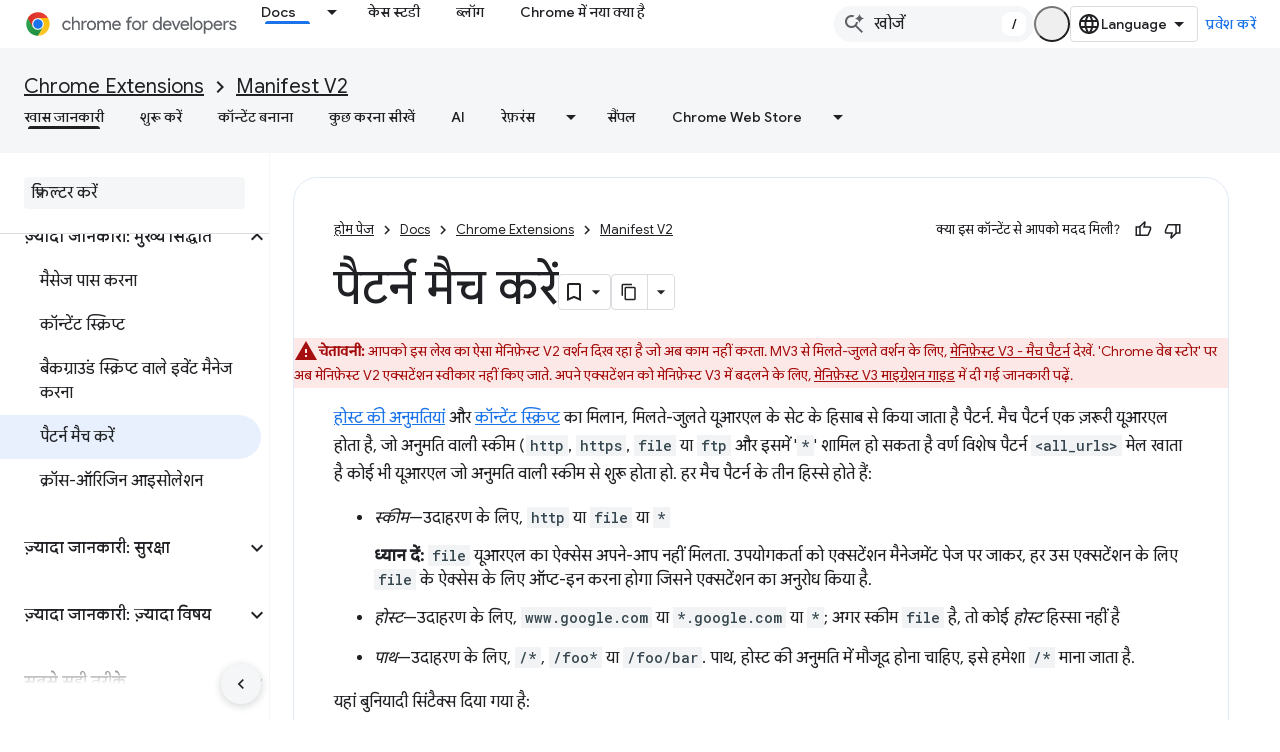

--- FILE ---
content_type: text/html; charset=utf-8
request_url: https://developer.chrome.com/docs/extensions/mv2/match-patterns?hl=hi
body_size: 24452
content:









<!doctype html>
<html 
      lang="hi-x-mtfrom-en"
      dir="ltr">
  <head>
    <meta name="google-signin-client-id" content="157101835696-ooapojlodmuabs2do2vuhhnf90bccmoi.apps.googleusercontent.com"><meta name="google-signin-scope"
          content="profile email https://www.googleapis.com/auth/developerprofiles https://www.googleapis.com/auth/developerprofiles.award https://www.googleapis.com/auth/devprofiles.full_control.firstparty"><meta property="og:site_name" content="Chrome for Developers">
    <meta property="og:type" content="website"><meta name="theme-color" content="#1a73e8"><meta charset="utf-8">
    <meta content="IE=Edge" http-equiv="X-UA-Compatible">
    <meta name="viewport" content="width=device-width, initial-scale=1">
    

    <link rel="manifest" href="/_pwa/chrome/manifest.json"
          crossorigin="use-credentials">
    <link rel="preconnect" href="//www.gstatic.com" crossorigin>
    <link rel="preconnect" href="//fonts.gstatic.com" crossorigin>
    <link rel="preconnect" href="//fonts.googleapis.com" crossorigin>
    <link rel="preconnect" href="//apis.google.com" crossorigin>
    <link rel="preconnect" href="//www.google-analytics.com" crossorigin><link rel="stylesheet" href="//fonts.googleapis.com/css?family=Google+Sans:400,500|Roboto:400,400italic,500,500italic,700,700italic|Roboto+Mono:400,500,700&display=swap">
      <link rel="stylesheet"
            href="//fonts.googleapis.com/css2?family=Material+Icons&family=Material+Symbols+Outlined&display=block"><link rel="stylesheet" href="//fonts.googleapis.com/css?family=Noto+Sans"><link rel="stylesheet" href="https://www.gstatic.com/devrel-devsite/prod/v3df8aae39978de8281d519c083a1ff09816fe422ab8f1bf9f8e360a62fb9949d/chrome/css/app.css">
      
        <link rel="stylesheet" href="https://www.gstatic.com/devrel-devsite/prod/v3df8aae39978de8281d519c083a1ff09816fe422ab8f1bf9f8e360a62fb9949d/chrome/css/dark-theme.css" disabled>
      <link rel="shortcut icon" href="https://www.gstatic.com/devrel-devsite/prod/v3df8aae39978de8281d519c083a1ff09816fe422ab8f1bf9f8e360a62fb9949d/chrome/images/favicon.png">
    <link rel="apple-touch-icon" href="https://www.gstatic.com/devrel-devsite/prod/v3df8aae39978de8281d519c083a1ff09816fe422ab8f1bf9f8e360a62fb9949d/chrome/images/touchicon-180.png"><link rel="canonical" href="https://developer.chrome.com/docs/extensions/mv2/match-patterns?hl=hi"><link rel="search" type="application/opensearchdescription+xml"
            title="Chrome for Developers" href="https://developer.chrome.com/s/opensearch.xml?hl=hi">
      <link rel="alternate" hreflang="en"
          href="https://developer.chrome.com/docs/extensions/mv2/match-patterns" /><link rel="alternate" hreflang="x-default" href="https://developer.chrome.com/docs/extensions/mv2/match-patterns" /><link rel="alternate" hreflang="ar"
          href="https://developer.chrome.com/docs/extensions/mv2/match-patterns?hl=ar" /><link rel="alternate" hreflang="bn"
          href="https://developer.chrome.com/docs/extensions/mv2/match-patterns?hl=bn" /><link rel="alternate" hreflang="zh-Hans"
          href="https://developer.chrome.com/docs/extensions/mv2/match-patterns?hl=zh-cn" /><link rel="alternate" hreflang="zh-Hant"
          href="https://developer.chrome.com/docs/extensions/mv2/match-patterns?hl=zh-tw" /><link rel="alternate" hreflang="nl"
          href="https://developer.chrome.com/docs/extensions/mv2/match-patterns?hl=nl" /><link rel="alternate" hreflang="fa"
          href="https://developer.chrome.com/docs/extensions/mv2/match-patterns?hl=fa" /><link rel="alternate" hreflang="fr"
          href="https://developer.chrome.com/docs/extensions/mv2/match-patterns?hl=fr" /><link rel="alternate" hreflang="de"
          href="https://developer.chrome.com/docs/extensions/mv2/match-patterns?hl=de" /><link rel="alternate" hreflang="he"
          href="https://developer.chrome.com/docs/extensions/mv2/match-patterns?hl=he" /><link rel="alternate" hreflang="hi"
          href="https://developer.chrome.com/docs/extensions/mv2/match-patterns?hl=hi" /><link rel="alternate" hreflang="id"
          href="https://developer.chrome.com/docs/extensions/mv2/match-patterns?hl=id" /><link rel="alternate" hreflang="it"
          href="https://developer.chrome.com/docs/extensions/mv2/match-patterns?hl=it" /><link rel="alternate" hreflang="ja"
          href="https://developer.chrome.com/docs/extensions/mv2/match-patterns?hl=ja" /><link rel="alternate" hreflang="ko"
          href="https://developer.chrome.com/docs/extensions/mv2/match-patterns?hl=ko" /><link rel="alternate" hreflang="pl"
          href="https://developer.chrome.com/docs/extensions/mv2/match-patterns?hl=pl" /><link rel="alternate" hreflang="pt-BR"
          href="https://developer.chrome.com/docs/extensions/mv2/match-patterns?hl=pt-br" /><link rel="alternate" hreflang="ru"
          href="https://developer.chrome.com/docs/extensions/mv2/match-patterns?hl=ru" /><link rel="alternate" hreflang="es-419"
          href="https://developer.chrome.com/docs/extensions/mv2/match-patterns?hl=es-419" /><link rel="alternate" hreflang="th"
          href="https://developer.chrome.com/docs/extensions/mv2/match-patterns?hl=th" /><link rel="alternate" hreflang="tr"
          href="https://developer.chrome.com/docs/extensions/mv2/match-patterns?hl=tr" /><link rel="alternate" hreflang="vi"
          href="https://developer.chrome.com/docs/extensions/mv2/match-patterns?hl=vi" /><link rel="alternate" hreflang="en-cn"
          href="https://developer.chrome.google.cn/docs/extensions/mv2/match-patterns" /><link rel="alternate" hreflang="x-default" href="https://developer.chrome.google.cn/docs/extensions/mv2/match-patterns" /><link rel="alternate" hreflang="ar-cn"
          href="https://developer.chrome.google.cn/docs/extensions/mv2/match-patterns?hl=ar" /><link rel="alternate" hreflang="bn-cn"
          href="https://developer.chrome.google.cn/docs/extensions/mv2/match-patterns?hl=bn" /><link rel="alternate" hreflang="zh-Hans-cn"
          href="https://developer.chrome.google.cn/docs/extensions/mv2/match-patterns?hl=zh-cn" /><link rel="alternate" hreflang="zh-Hant-cn"
          href="https://developer.chrome.google.cn/docs/extensions/mv2/match-patterns?hl=zh-tw" /><link rel="alternate" hreflang="nl-cn"
          href="https://developer.chrome.google.cn/docs/extensions/mv2/match-patterns?hl=nl" /><link rel="alternate" hreflang="fa-cn"
          href="https://developer.chrome.google.cn/docs/extensions/mv2/match-patterns?hl=fa" /><link rel="alternate" hreflang="fr-cn"
          href="https://developer.chrome.google.cn/docs/extensions/mv2/match-patterns?hl=fr" /><link rel="alternate" hreflang="de-cn"
          href="https://developer.chrome.google.cn/docs/extensions/mv2/match-patterns?hl=de" /><link rel="alternate" hreflang="he-cn"
          href="https://developer.chrome.google.cn/docs/extensions/mv2/match-patterns?hl=he" /><link rel="alternate" hreflang="hi-cn"
          href="https://developer.chrome.google.cn/docs/extensions/mv2/match-patterns?hl=hi" /><link rel="alternate" hreflang="id-cn"
          href="https://developer.chrome.google.cn/docs/extensions/mv2/match-patterns?hl=id" /><link rel="alternate" hreflang="it-cn"
          href="https://developer.chrome.google.cn/docs/extensions/mv2/match-patterns?hl=it" /><link rel="alternate" hreflang="ja-cn"
          href="https://developer.chrome.google.cn/docs/extensions/mv2/match-patterns?hl=ja" /><link rel="alternate" hreflang="ko-cn"
          href="https://developer.chrome.google.cn/docs/extensions/mv2/match-patterns?hl=ko" /><link rel="alternate" hreflang="pl-cn"
          href="https://developer.chrome.google.cn/docs/extensions/mv2/match-patterns?hl=pl" /><link rel="alternate" hreflang="pt-BR-cn"
          href="https://developer.chrome.google.cn/docs/extensions/mv2/match-patterns?hl=pt-br" /><link rel="alternate" hreflang="ru-cn"
          href="https://developer.chrome.google.cn/docs/extensions/mv2/match-patterns?hl=ru" /><link rel="alternate" hreflang="es-419-cn"
          href="https://developer.chrome.google.cn/docs/extensions/mv2/match-patterns?hl=es-419" /><link rel="alternate" hreflang="th-cn"
          href="https://developer.chrome.google.cn/docs/extensions/mv2/match-patterns?hl=th" /><link rel="alternate" hreflang="tr-cn"
          href="https://developer.chrome.google.cn/docs/extensions/mv2/match-patterns?hl=tr" /><link rel="alternate" hreflang="vi-cn"
          href="https://developer.chrome.google.cn/docs/extensions/mv2/match-patterns?hl=vi" /><title>पैटर्न मैच करें &nbsp;|&nbsp; Manifest V2 &nbsp;|&nbsp; Chrome for Developers</title>

<meta property="og:title" content="पैटर्न मैच करें &nbsp;|&nbsp; Manifest V2 &nbsp;|&nbsp; Chrome for Developers"><meta name="description" content="होस्ट की अनुमति और कॉन्टेंट स्क्रिप्ट के पैटर्न मैचिंग के काम करने का तरीका, उदाहरणों के साथ देखें.">
  <meta property="og:description" content="होस्ट की अनुमति और कॉन्टेंट स्क्रिप्ट के पैटर्न मैचिंग के काम करने का तरीका, उदाहरणों के साथ देखें."><meta property="og:url" content="https://developer.chrome.com/docs/extensions/mv2/match-patterns?hl=hi"><meta property="og:locale" content="hi"><script type="application/ld+json">
  {
    "@context": "https://schema.org",
    "@type": "Article",
    "dateModified": "2012-09-18",
    "headline": "पैटर्न मैच करें"
  }
</script><script type="application/ld+json">
  {
    "@context": "https://schema.org",
    "@type": "BreadcrumbList",
    "itemListElement": [{
      "@type": "ListItem",
      "position": 1,
      "name": "Docs",
      "item": "https://developer.chrome.com/docs"
    },{
      "@type": "ListItem",
      "position": 2,
      "name": "Chrome Extensions",
      "item": "https://developer.chrome.com/docs/extensions"
    },{
      "@type": "ListItem",
      "position": 3,
      "name": "Manifest V2",
      "item": "https://developer.chrome.com/docs/extensions/mv2"
    },{
      "@type": "ListItem",
      "position": 4,
      "name": "पैटर्न मैच करें",
      "item": "https://developer.chrome.com/docs/extensions/mv2/match-patterns"
    }]
  }
  </script><link rel="alternate machine-translated-from" hreflang="en"
        href="https://developer.chrome.com/docs/extensions/mv2/match-patterns?hl=en">
  

  

  

  

  


    
      <link rel="stylesheet" href="/extras.css"></head>
  <body class="color-scheme--light"
        template="page"
        theme="chrome-theme"
        type="article"
        
        appearance
        
        layout="docs"
        
        
        
        
        
        display-toc
        pending>
  
    <devsite-progress type="indeterminate" id="app-progress"></devsite-progress>
  
  
    <a href="#main-content" class="skip-link button">
      
      सीधे मुख्य कॉन्टेंट पर जाएं
    </a>
    <section class="devsite-wrapper">
      <devsite-cookie-notification-bar></devsite-cookie-notification-bar><devsite-header role="banner">
  
    





















<div class="devsite-header--inner" data-nosnippet>
  <div class="devsite-top-logo-row-wrapper-wrapper">
    <div class="devsite-top-logo-row-wrapper">
      <div class="devsite-top-logo-row">
        <button type="button" id="devsite-hamburger-menu"
          class="devsite-header-icon-button button-flat material-icons gc-analytics-event"
          data-category="Site-Wide Custom Events"
          data-label="Navigation menu button"
          visually-hidden
          aria-label="मेन्यू खोलें">
        </button>
        
<div class="devsite-product-name-wrapper">

  <a href="/" class="devsite-site-logo-link gc-analytics-event"
   data-category="Site-Wide Custom Events" data-label="Site logo" track-type="globalNav"
   track-name="chromeForDevelopers" track-metadata-position="nav"
   track-metadata-eventDetail="nav">
  
  <picture>
    
    <source srcset="https://www.gstatic.com/devrel-devsite/prod/v3df8aae39978de8281d519c083a1ff09816fe422ab8f1bf9f8e360a62fb9949d/chrome/images/lockup-dark-theme.svg"
            media="(prefers-color-scheme: dark)"
            class="devsite-dark-theme">
    
    <img src="https://www.gstatic.com/devrel-devsite/prod/v3df8aae39978de8281d519c083a1ff09816fe422ab8f1bf9f8e360a62fb9949d/chrome/images/lockup.svg" class="devsite-site-logo" alt="Chrome for Developers">
  </picture>
  
</a>



  
  
  <span class="devsite-product-name">
    <ul class="devsite-breadcrumb-list"
  >
  
  <li class="devsite-breadcrumb-item
             ">
    
    
    
      
      
    
  </li>
  
</ul>
  </span>

</div>
        <div class="devsite-top-logo-row-middle">
          <div class="devsite-header-upper-tabs">
            
              
              
  <devsite-tabs class="upper-tabs">

    <nav class="devsite-tabs-wrapper" aria-label="ऊपर के टैब">
      
        
          <tab class="devsite-dropdown
    devsite-dropdown-full
    devsite-active
    
    ">
  
    <a href="https://developer.chrome.com/docs?hl=hi"
    class="devsite-tabs-content gc-analytics-event "
      track-metadata-eventdetail="https://developer.chrome.com/docs?hl=hi"
    
       track-type="nav"
       track-metadata-position="nav - docs"
       track-metadata-module="primary nav"
       aria-label="Docs, selected" 
       
         
           data-category="Site-Wide Custom Events"
         
           data-label="Tab: Docs"
         
           track-name="docs"
         
       >
    Docs
  
    </a>
    
      <button
         aria-haspopup="menu"
         aria-expanded="false"
         aria-label="इसके लिए ड्रॉपडाउन मेन्यू Docs"
         track-type="nav"
         track-metadata-eventdetail="https://developer.chrome.com/docs?hl=hi"
         track-metadata-position="nav - docs"
         track-metadata-module="primary nav"
         
          
            data-category="Site-Wide Custom Events"
          
            data-label="Tab: Docs"
          
            track-name="docs"
          
        
         class="devsite-tabs-dropdown-toggle devsite-icon devsite-icon-arrow-drop-down"></button>
    
  
  <div class="devsite-tabs-dropdown" role="menu" aria-label="submenu" hidden>
    
    <div class="devsite-tabs-dropdown-content">
      
        <div class="devsite-tabs-dropdown-column
                    ">
          
            <ul class="devsite-tabs-dropdown-section
                       build-icon dcc-subnav">
              
                <li class="devsite-nav-title" role="heading" tooltip>Chrome के साथ बनाएं</li>
              
              
                <li class="devsite-nav-description">जानें कि Chrome कैसे काम करता है, ऑरिजिन ट्रायल में हिस्सा लें, और हर जगह Chrome के साथ अपना काम करें.
</li>
              
              
                <li class="devsite-nav-item">
                  <a href="https://developer.chrome.com/docs/web-platform?hl=hi"
                    
                     track-type="nav"
                     track-metadata-eventdetail="https://developer.chrome.com/docs/web-platform?hl=hi"
                     track-metadata-position="nav - docs"
                     track-metadata-module="tertiary nav"
                     
                       track-metadata-module_headline="chrome के साथ बनाएं"
                     
                     tooltip
                  >
                    
                    <div class="devsite-nav-item-title">
                      वेब प्लैटफ़ॉर्म
                    </div>
                    
                  </a>
                </li>
              
                <li class="devsite-nav-item">
                  <a href="https://developer.chrome.com/docs/capabilities?hl=hi"
                    
                     track-type="nav"
                     track-metadata-eventdetail="https://developer.chrome.com/docs/capabilities?hl=hi"
                     track-metadata-position="nav - docs"
                     track-metadata-module="tertiary nav"
                     
                       track-metadata-module_headline="chrome के साथ बनाएं"
                     
                     tooltip
                  >
                    
                    <div class="devsite-nav-item-title">
                      मिलने वाली अनुमतियां
                    </div>
                    
                  </a>
                </li>
              
                <li class="devsite-nav-item">
                  <a href="https://developer.chrome.com/docs/chromedriver?hl=hi"
                    
                     track-type="nav"
                     track-metadata-eventdetail="https://developer.chrome.com/docs/chromedriver?hl=hi"
                     track-metadata-position="nav - docs"
                     track-metadata-module="tertiary nav"
                     
                       track-metadata-module_headline="chrome के साथ बनाएं"
                     
                     tooltip
                  >
                    
                    <div class="devsite-nav-item-title">
                      ChromeDriver
                    </div>
                    
                  </a>
                </li>
              
                <li class="devsite-nav-item">
                  <a href="https://developer.chrome.com/docs/extensions?hl=hi"
                    
                     track-type="nav"
                     track-metadata-eventdetail="https://developer.chrome.com/docs/extensions?hl=hi"
                     track-metadata-position="nav - docs"
                     track-metadata-module="tertiary nav"
                     
                       track-metadata-module_headline="chrome के साथ बनाएं"
                     
                     tooltip
                  >
                    
                    <div class="devsite-nav-item-title">
                      Extensions
                    </div>
                    
                  </a>
                </li>
              
                <li class="devsite-nav-item">
                  <a href="https://developer.chrome.com/docs/webstore?hl=hi"
                    
                     track-type="nav"
                     track-metadata-eventdetail="https://developer.chrome.com/docs/webstore?hl=hi"
                     track-metadata-position="nav - docs"
                     track-metadata-module="tertiary nav"
                     
                       track-metadata-module_headline="chrome के साथ बनाएं"
                     
                     tooltip
                  >
                    
                    <div class="devsite-nav-item-title">
                      Chrome Web Store
                    </div>
                    
                  </a>
                </li>
              
                <li class="devsite-nav-item">
                  <a href="https://developer.chrome.com/docs/chromium?hl=hi"
                    
                     track-type="nav"
                     track-metadata-eventdetail="https://developer.chrome.com/docs/chromium?hl=hi"
                     track-metadata-position="nav - docs"
                     track-metadata-module="tertiary nav"
                     
                       track-metadata-module_headline="chrome के साथ बनाएं"
                     
                     tooltip
                  >
                    
                    <div class="devsite-nav-item-title">
                      Chromium
                    </div>
                    
                  </a>
                </li>
              
                <li class="devsite-nav-item">
                  <a href="https://developer.chrome.com/docs/android?hl=hi"
                    
                     track-type="nav"
                     track-metadata-eventdetail="https://developer.chrome.com/docs/android?hl=hi"
                     track-metadata-position="nav - docs"
                     track-metadata-module="tertiary nav"
                     
                       track-metadata-module_headline="chrome के साथ बनाएं"
                     
                     tooltip
                  >
                    
                    <div class="devsite-nav-item-title">
                      Android पर वेब
                    </div>
                    
                  </a>
                </li>
              
                <li class="devsite-nav-item">
                  <a href="https://developer.chrome.com/origintrials/?hl=hi"
                    
                     track-type="nav"
                     track-metadata-eventdetail="https://developer.chrome.com/origintrials/?hl=hi"
                     track-metadata-position="nav - docs"
                     track-metadata-module="tertiary nav"
                     
                       track-metadata-module_headline="chrome के साथ बनाएं"
                     
                     tooltip
                  >
                    
                    <div class="devsite-nav-item-title">
                      ऑरिजिन ट्रायल
                    </div>
                    
                  </a>
                </li>
              
                <li class="devsite-nav-item">
                  <a href="https://developer.chrome.com/release-notes?hl=hi"
                    
                     track-type="nav"
                     track-metadata-eventdetail="https://developer.chrome.com/release-notes?hl=hi"
                     track-metadata-position="nav - docs"
                     track-metadata-module="tertiary nav"
                     
                       track-metadata-module_headline="chrome के साथ बनाएं"
                     
                     tooltip
                  >
                    
                    <div class="devsite-nav-item-title">
                      रिलीज़ टिप्पणियां
                    </div>
                    
                  </a>
                </li>
              
            </ul>
          
        </div>
      
        <div class="devsite-tabs-dropdown-column
                    ">
          
            <ul class="devsite-tabs-dropdown-section
                       productivity-icon dcc-subnav">
              
                <li class="devsite-nav-title" role="heading" tooltip>उत्पादकता</li>
              
              
                <li class="devsite-nav-description">वेब के सबसे अच्छे टूल की मदद से, अपने उपयोगकर्ताओं को बेहतरीन अनुभव दें.</li>
              
              
                <li class="devsite-nav-item">
                  <a href="https://developer.chrome.com/docs/devtools?hl=hi"
                    
                     track-type="nav"
                     track-metadata-eventdetail="https://developer.chrome.com/docs/devtools?hl=hi"
                     track-metadata-position="nav - docs"
                     track-metadata-module="tertiary nav"
                     
                       track-metadata-module_headline="उत्पादकता"
                     
                     tooltip
                  >
                    
                    <div class="devsite-nav-item-title">
                      DevTools
                    </div>
                    
                  </a>
                </li>
              
                <li class="devsite-nav-item">
                  <a href="https://developer.chrome.com/docs/lighthouse?hl=hi"
                    
                     track-type="nav"
                     track-metadata-eventdetail="https://developer.chrome.com/docs/lighthouse?hl=hi"
                     track-metadata-position="nav - docs"
                     track-metadata-module="tertiary nav"
                     
                       track-metadata-module_headline="उत्पादकता"
                     
                     tooltip
                  >
                    
                    <div class="devsite-nav-item-title">
                      लाइटहाउस
                    </div>
                    
                  </a>
                </li>
              
                <li class="devsite-nav-item">
                  <a href="https://developer.chrome.com/docs/crux?hl=hi"
                    
                     track-type="nav"
                     track-metadata-eventdetail="https://developer.chrome.com/docs/crux?hl=hi"
                     track-metadata-position="nav - docs"
                     track-metadata-module="tertiary nav"
                     
                       track-metadata-module_headline="उत्पादकता"
                     
                     tooltip
                  >
                    
                    <div class="devsite-nav-item-title">
                      Chrome UX रिपोर्ट
                    </div>
                    
                  </a>
                </li>
              
                <li class="devsite-nav-item">
                  <a href="https://developer.chrome.com/docs/accessibility?hl=hi"
                    
                     track-type="nav"
                     track-metadata-eventdetail="https://developer.chrome.com/docs/accessibility?hl=hi"
                     track-metadata-position="nav - docs"
                     track-metadata-module="tertiary nav"
                     
                       track-metadata-module_headline="उत्पादकता"
                     
                     tooltip
                  >
                    
                    <div class="devsite-nav-item-title">
                      सुलभता
                    </div>
                    
                  </a>
                </li>
              
            </ul>
          
            <ul class="devsite-tabs-dropdown-section
                       dcc-subnav second-column-list">
              
              
                <li class="devsite-nav-description">पहले से तैयार हमारी लाइब्रेरी की मदद से अपने काम जल्दी और आसानी से करें.
</li>
              
              
                <li class="devsite-nav-item">
                  <a href="https://developer.chrome.com/docs/workbox?hl=hi"
                    
                     track-type="nav"
                     track-metadata-eventdetail="https://developer.chrome.com/docs/workbox?hl=hi"
                     track-metadata-position="nav - docs"
                     track-metadata-module="tertiary nav"
                     
                       track-metadata-module_headline="उत्पादकता"
                     
                     tooltip
                  >
                    
                    <div class="devsite-nav-item-title">
                      Workbox
                    </div>
                    
                  </a>
                </li>
              
                <li class="devsite-nav-item">
                  <a href="https://developer.chrome.com/docs/puppeteer?hl=hi"
                    
                     track-type="nav"
                     track-metadata-eventdetail="https://developer.chrome.com/docs/puppeteer?hl=hi"
                     track-metadata-position="nav - docs"
                     track-metadata-module="tertiary nav"
                     
                       track-metadata-module_headline="उत्पादकता"
                     
                     tooltip
                  >
                    
                    <div class="devsite-nav-item-title">
                      कठपुतली
                    </div>
                    
                  </a>
                </li>
              
            </ul>
          
        </div>
      
        <div class="devsite-tabs-dropdown-column
                    ">
          
            <ul class="devsite-tabs-dropdown-section
                       experience-icon dcc-subnav">
              
                <li class="devsite-nav-title" role="heading" tooltip>अनुभव</li>
              
              
                <li class="devsite-nav-description">Chrome की मदद से खूबसूरत और बेहतर परफ़ॉर्म करने वाला वेब डिज़ाइन करें.
</li>
              
              
                <li class="devsite-nav-item">
                  <a href="https://developer.chrome.com/docs/ai?hl=hi"
                    
                     track-type="nav"
                     track-metadata-eventdetail="https://developer.chrome.com/docs/ai?hl=hi"
                     track-metadata-position="nav - docs"
                     track-metadata-module="tertiary nav"
                     
                       track-metadata-module_headline="अनुभव"
                     
                     tooltip
                  >
                    
                    <div class="devsite-nav-item-title">
                      AI
                    </div>
                    
                  </a>
                </li>
              
                <li class="devsite-nav-item">
                  <a href="https://developer.chrome.com/docs/performance?hl=hi"
                    
                     track-type="nav"
                     track-metadata-eventdetail="https://developer.chrome.com/docs/performance?hl=hi"
                     track-metadata-position="nav - docs"
                     track-metadata-module="tertiary nav"
                     
                       track-metadata-module_headline="अनुभव"
                     
                     tooltip
                  >
                    
                    <div class="devsite-nav-item-title">
                      परफ़ॉर्मेंस मोड
                    </div>
                    
                  </a>
                </li>
              
                <li class="devsite-nav-item">
                  <a href="https://developer.chrome.com/docs/css-ui?hl=hi"
                    
                     track-type="nav"
                     track-metadata-eventdetail="https://developer.chrome.com/docs/css-ui?hl=hi"
                     track-metadata-position="nav - docs"
                     track-metadata-module="tertiary nav"
                     
                       track-metadata-module_headline="अनुभव"
                     
                     tooltip
                  >
                    
                    <div class="devsite-nav-item-title">
                      सीएसएस और यूज़र इंटरफ़ेस (यूआई)
                    </div>
                    
                  </a>
                </li>
              
                <li class="devsite-nav-item">
                  <a href="https://developer.chrome.com/docs/identity?hl=hi"
                    
                     track-type="nav"
                     track-metadata-eventdetail="https://developer.chrome.com/docs/identity?hl=hi"
                     track-metadata-position="nav - docs"
                     track-metadata-module="tertiary nav"
                     
                       track-metadata-module_headline="अनुभव"
                     
                     tooltip
                  >
                    
                    <div class="devsite-nav-item-title">
                      पहचान
                    </div>
                    
                  </a>
                </li>
              
                <li class="devsite-nav-item">
                  <a href="https://developer.chrome.com/docs/payments?hl=hi"
                    
                     track-type="nav"
                     track-metadata-eventdetail="https://developer.chrome.com/docs/payments?hl=hi"
                     track-metadata-position="nav - docs"
                     track-metadata-module="tertiary nav"
                     
                       track-metadata-module_headline="अनुभव"
                     
                     tooltip
                  >
                    
                    <div class="devsite-nav-item-title">
                      भुगतान
                    </div>
                    
                  </a>
                </li>
              
                <li class="devsite-nav-item">
                  <a href="https://developer.chrome.com/docs/privacy-security?hl=hi"
                    
                     track-type="nav"
                     track-metadata-eventdetail="https://developer.chrome.com/docs/privacy-security?hl=hi"
                     track-metadata-position="nav - docs"
                     track-metadata-module="tertiary nav"
                     
                       track-metadata-module_headline="अनुभव"
                     
                     tooltip
                  >
                    
                    <div class="devsite-nav-item-title">
                      निजता और सुरक्षा
                    </div>
                    
                  </a>
                </li>
              
            </ul>
          
        </div>
      
        <div class="devsite-tabs-dropdown-column
                    ">
          
            <ul class="devsite-tabs-dropdown-section
                       resources-icon dcc-subnav">
              
                <li class="devsite-nav-title" role="heading" tooltip>संसाधन</li>
              
              
                <li class="devsite-nav-description">Chrome और Google की अन्य सुविधाएं.
</li>
              
              
                <li class="devsite-nav-item">
                  <a href="https://developer.chrome.com/docs?hl=hi"
                    
                     track-type="nav"
                     track-metadata-eventdetail="https://developer.chrome.com/docs?hl=hi"
                     track-metadata-position="nav - docs"
                     track-metadata-module="tertiary nav"
                     
                       track-metadata-module_headline="संसाधन"
                     
                     tooltip
                  >
                    
                    <div class="devsite-nav-item-title">
                      सभी दस्तावेज़
                    </div>
                    
                  </a>
                </li>
              
                <li class="devsite-nav-item">
                  <a href="https://web.dev/baseline?hl=hi"
                    
                     track-type="nav"
                     track-metadata-eventdetail="https://web.dev/baseline?hl=hi"
                     track-metadata-position="nav - docs"
                     track-metadata-module="tertiary nav"
                     
                       track-metadata-module_headline="संसाधन"
                     
                     tooltip
                  >
                    
                    <div class="devsite-nav-item-title">
                      बेसलाइन
                    </div>
                    
                  </a>
                </li>
              
                <li class="devsite-nav-item">
                  <a href="https://web.dev?hl=hi"
                    
                     track-type="nav"
                     track-metadata-eventdetail="https://web.dev?hl=hi"
                     track-metadata-position="nav - docs"
                     track-metadata-module="tertiary nav"
                     
                       track-metadata-module_headline="संसाधन"
                     
                     tooltip
                  >
                    
                    <div class="devsite-nav-item-title">
                      web.dev
                    </div>
                    
                  </a>
                </li>
              
                <li class="devsite-nav-item">
                  <a href="https://pagespeed.web.dev?hl=hi"
                    
                     track-type="nav"
                     track-metadata-eventdetail="https://pagespeed.web.dev?hl=hi"
                     track-metadata-position="nav - docs"
                     track-metadata-module="tertiary nav"
                     
                       track-metadata-module_headline="संसाधन"
                     
                     tooltip
                  >
                    
                    <div class="devsite-nav-item-title">
                      PageSpeed Insights ऑडिट
                    </div>
                    
                  </a>
                </li>
              
                <li class="devsite-nav-item">
                  <a href="https://developers.google.com/privacy-sandbox?hl=hi"
                    
                     track-type="nav"
                     track-metadata-eventdetail="https://developers.google.com/privacy-sandbox?hl=hi"
                     track-metadata-position="nav - docs"
                     track-metadata-module="tertiary nav"
                     
                       track-metadata-module_headline="संसाधन"
                     
                     tooltip
                  >
                    
                    <div class="devsite-nav-item-title">
                      प्राइवसी सैंडबॉक्स
                    </div>
                    
                  </a>
                </li>
              
                <li class="devsite-nav-item">
                  <a href="https://developer.chrome.com/docs/iwa?hl=hi"
                    
                     track-type="nav"
                     track-metadata-eventdetail="https://developer.chrome.com/docs/iwa?hl=hi"
                     track-metadata-position="nav - docs"
                     track-metadata-module="tertiary nav"
                     
                       track-metadata-module_headline="संसाधन"
                     
                     tooltip
                  >
                    
                    <div class="devsite-nav-item-title">
                      आइसोलेटेड वेब ऐप्लिकेशन (आईडब्ल्यूए)
                    </div>
                    
                  </a>
                </li>
              
            </ul>
          
        </div>
      
    </div>
  </div>
</tab>
        
      
        
          <tab  >
            
    <a href="https://developer.chrome.com/case-studies?hl=hi"
    class="devsite-tabs-content gc-analytics-event "
      track-metadata-eventdetail="https://developer.chrome.com/case-studies?hl=hi"
    
       track-type="nav"
       track-metadata-position="nav - केस स्टडी"
       track-metadata-module="primary nav"
       
       
         
           data-category="Site-Wide Custom Events"
         
           data-label="Tab: केस स्टडी"
         
           track-name="केस स्टडी"
         
       >
    केस स्टडी
  
    </a>
    
  
          </tab>
        
      
        
          <tab  >
            
    <a href="https://developer.chrome.com/blog?hl=hi"
    class="devsite-tabs-content gc-analytics-event "
      track-metadata-eventdetail="https://developer.chrome.com/blog?hl=hi"
    
       track-type="nav"
       track-metadata-position="nav - ब्लॉग"
       track-metadata-module="primary nav"
       
       
         
           data-category="Site-Wide Custom Events"
         
           data-label="Tab: ब्लॉग"
         
           track-name="ब्लॉग"
         
       >
    ब्लॉग
  
    </a>
    
  
          </tab>
        
      
        
          <tab  >
            
    <a href="https://developer.chrome.com/new?hl=hi"
    class="devsite-tabs-content gc-analytics-event "
      track-metadata-eventdetail="https://developer.chrome.com/new?hl=hi"
    
       track-type="nav"
       track-metadata-position="nav - chrome में नया क्या है"
       track-metadata-module="primary nav"
       
       
         
           data-category="Site-Wide Custom Events"
         
           data-label="Tab: Chrome में नया क्या है"
         
           track-name="chrome में नया क्या है"
         
       >
    Chrome में नया क्या है
  
    </a>
    
  
          </tab>
        
      
    </nav>

  </devsite-tabs>

            
           </div>
          
<devsite-search
    enable-signin
    enable-search
    enable-suggestions
      enable-query-completion
    
    enable-search-summaries
    project-name="Manifest V2"
    tenant-name="Chrome for Developers"
    
    
    
    
    
    >
  <form class="devsite-search-form" action="https://developer.chrome.com/s/results?hl=hi" method="GET">
    <div class="devsite-search-container">
      <button type="button"
              search-open
              class="devsite-search-button devsite-header-icon-button button-flat material-icons"
              
              aria-label="खोज बॉक्स खोलें"></button>
      <div class="devsite-searchbox">
        <input
          aria-activedescendant=""
          aria-autocomplete="list"
          
          aria-label="खोजें"
          aria-expanded="false"
          aria-haspopup="listbox"
          autocomplete="off"
          class="devsite-search-field devsite-search-query"
          name="q"
          
          placeholder="खोजें"
          role="combobox"
          type="text"
          value=""
          >
          <div class="devsite-search-image material-icons" aria-hidden="true">
            
              <svg class="devsite-search-ai-image" width="24" height="24" viewBox="0 0 24 24" fill="none" xmlns="http://www.w3.org/2000/svg">
                  <g clip-path="url(#clip0_6641_386)">
                    <path d="M19.6 21L13.3 14.7C12.8 15.1 12.225 15.4167 11.575 15.65C10.925 15.8833 10.2333 16 9.5 16C7.68333 16 6.14167 15.375 4.875 14.125C3.625 12.8583 3 11.3167 3 9.5C3 7.68333 3.625 6.15 4.875 4.9C6.14167 3.63333 7.68333 3 9.5 3C10.0167 3 10.5167 3.05833 11 3.175C11.4833 3.275 11.9417 3.43333 12.375 3.65L10.825 5.2C10.6083 5.13333 10.3917 5.08333 10.175 5.05C9.95833 5.01667 9.73333 5 9.5 5C8.25 5 7.18333 5.44167 6.3 6.325C5.43333 7.19167 5 8.25 5 9.5C5 10.75 5.43333 11.8167 6.3 12.7C7.18333 13.5667 8.25 14 9.5 14C10.6667 14 11.6667 13.625 12.5 12.875C13.35 12.1083 13.8417 11.15 13.975 10H15.975C15.925 10.6333 15.7833 11.2333 15.55 11.8C15.3333 12.3667 15.05 12.8667 14.7 13.3L21 19.6L19.6 21ZM17.5 12C17.5 10.4667 16.9667 9.16667 15.9 8.1C14.8333 7.03333 13.5333 6.5 12 6.5C13.5333 6.5 14.8333 5.96667 15.9 4.9C16.9667 3.83333 17.5 2.53333 17.5 0.999999C17.5 2.53333 18.0333 3.83333 19.1 4.9C20.1667 5.96667 21.4667 6.5 23 6.5C21.4667 6.5 20.1667 7.03333 19.1 8.1C18.0333 9.16667 17.5 10.4667 17.5 12Z" fill="#5F6368"/>
                  </g>
                <defs>
                <clipPath id="clip0_6641_386">
                <rect width="24" height="24" fill="white"/>
                </clipPath>
                </defs>
              </svg>
            
          </div>
          <div class="devsite-search-shortcut-icon-container" aria-hidden="true">
            <kbd class="devsite-search-shortcut-icon">/</kbd>
          </div>
      </div>
    </div>
  </form>
  <button type="button"
          search-close
          class="devsite-search-button devsite-header-icon-button button-flat material-icons"
          
          aria-label="खोज बॉक्स बंद करें"></button>
</devsite-search>

        </div>

        

          

          

          <devsite-appearance-selector></devsite-appearance-selector>

          
<devsite-language-selector>
  <ul role="presentation">
    
    
    <li role="presentation">
      <a role="menuitem" lang="en"
        >English</a>
    </li>
    
    <li role="presentation">
      <a role="menuitem" lang="de"
        >Deutsch</a>
    </li>
    
    <li role="presentation">
      <a role="menuitem" lang="es_419"
        >Español – América Latina</a>
    </li>
    
    <li role="presentation">
      <a role="menuitem" lang="fr"
        >Français</a>
    </li>
    
    <li role="presentation">
      <a role="menuitem" lang="id"
        >Indonesia</a>
    </li>
    
    <li role="presentation">
      <a role="menuitem" lang="it"
        >Italiano</a>
    </li>
    
    <li role="presentation">
      <a role="menuitem" lang="nl"
        >Nederlands</a>
    </li>
    
    <li role="presentation">
      <a role="menuitem" lang="pl"
        >Polski</a>
    </li>
    
    <li role="presentation">
      <a role="menuitem" lang="pt_br"
        >Português – Brasil</a>
    </li>
    
    <li role="presentation">
      <a role="menuitem" lang="vi"
        >Tiếng Việt</a>
    </li>
    
    <li role="presentation">
      <a role="menuitem" lang="tr"
        >Türkçe</a>
    </li>
    
    <li role="presentation">
      <a role="menuitem" lang="ru"
        >Русский</a>
    </li>
    
    <li role="presentation">
      <a role="menuitem" lang="he"
        >עברית</a>
    </li>
    
    <li role="presentation">
      <a role="menuitem" lang="ar"
        >العربيّة</a>
    </li>
    
    <li role="presentation">
      <a role="menuitem" lang="fa"
        >فارسی</a>
    </li>
    
    <li role="presentation">
      <a role="menuitem" lang="hi"
        >हिंदी</a>
    </li>
    
    <li role="presentation">
      <a role="menuitem" lang="bn"
        >বাংলা</a>
    </li>
    
    <li role="presentation">
      <a role="menuitem" lang="th"
        >ภาษาไทย</a>
    </li>
    
    <li role="presentation">
      <a role="menuitem" lang="zh_cn"
        >中文 – 简体</a>
    </li>
    
    <li role="presentation">
      <a role="menuitem" lang="zh_tw"
        >中文 – 繁體</a>
    </li>
    
    <li role="presentation">
      <a role="menuitem" lang="ja"
        >日本語</a>
    </li>
    
    <li role="presentation">
      <a role="menuitem" lang="ko"
        >한국어</a>
    </li>
    
  </ul>
</devsite-language-selector>


          

        

        
          <devsite-user 
                        
                        
                          enable-profiles
                        
                        
                        id="devsite-user">
            
              
              <span class="button devsite-top-button" aria-hidden="true" visually-hidden>प्रवेश करें</span>
            
          </devsite-user>
        
        
        
      </div>
    </div>
  </div>



  <div class="devsite-collapsible-section
    ">
    <div class="devsite-header-background">
      
        
          <div class="devsite-product-id-row"
           >
            <div class="devsite-product-description-row">
              
                
                <div class="devsite-product-id">
                  
                  
                  
                    <ul class="devsite-breadcrumb-list"
  
    aria-label="नीचे वाले हेडर के ब्रेडक्रंब">
  
  <li class="devsite-breadcrumb-item
             ">
    
    
    
      
        
  <a href="https://developer.chrome.com/docs/extensions?hl=hi"
      
        class="devsite-breadcrumb-link gc-analytics-event"
      
        data-category="Site-Wide Custom Events"
      
        data-label="Lower Header"
      
        data-value="1"
      
        track-type="globalNav"
      
        track-name="breadcrumb"
      
        track-metadata-position="1"
      
        track-metadata-eventdetail="Chrome Extensions"
      
    >
    
          Chrome Extensions
        
  </a>
  
      
    
  </li>
  
  <li class="devsite-breadcrumb-item
             ">
    
      
      <div class="devsite-breadcrumb-guillemet material-icons" aria-hidden="true"></div>
    
    
    
      
        
  <a href="https://developer.chrome.com/docs/extensions/mv2?hl=hi"
      
        class="devsite-breadcrumb-link gc-analytics-event"
      
        data-category="Site-Wide Custom Events"
      
        data-label="Lower Header"
      
        data-value="2"
      
        track-type="globalNav"
      
        track-name="breadcrumb"
      
        track-metadata-position="2"
      
        track-metadata-eventdetail="Manifest V2"
      
    >
    
          Manifest V2
        
  </a>
  
      
    
  </li>
  
</ul>
                </div>
                
              
              
            </div>
            
          </div>
          
        
      
      
        <div class="devsite-doc-set-nav-row">
          
          
            
            
  <devsite-tabs class="lower-tabs">

    <nav class="devsite-tabs-wrapper" aria-label="नीचे के टैब">
      
        
          <tab  class="devsite-active">
            
    <a href="https://developer.chrome.com/docs/extensions/mv2?hl=hi"
    class="devsite-tabs-content gc-analytics-event "
      track-metadata-eventdetail="https://developer.chrome.com/docs/extensions/mv2?hl=hi"
    
       track-type="nav"
       track-metadata-position="nav - खास जानकारी"
       track-metadata-module="primary nav"
       aria-label="खास जानकारी, selected" 
       
         
           data-category="Site-Wide Custom Events"
         
           data-label="Tab: खास जानकारी"
         
           track-name="खास जानकारी"
         
       >
    खास जानकारी
  
    </a>
    
  
          </tab>
        
      
        
          <tab  >
            
    <a href="https://developer.chrome.com/docs/extensions/get-started?hl=hi"
    class="devsite-tabs-content gc-analytics-event "
      track-metadata-eventdetail="https://developer.chrome.com/docs/extensions/get-started?hl=hi"
    
       track-type="nav"
       track-metadata-position="nav - शुरू करें"
       track-metadata-module="primary nav"
       
       
         
           data-category="Site-Wide Custom Events"
         
           data-label="Tab: शुरू करें"
         
           track-name="शुरू करें"
         
       >
    शुरू करें
  
    </a>
    
  
          </tab>
        
      
        
          <tab  >
            
    <a href="https://developer.chrome.com/docs/extensions/develop?hl=hi"
    class="devsite-tabs-content gc-analytics-event "
      track-metadata-eventdetail="https://developer.chrome.com/docs/extensions/develop?hl=hi"
    
       track-type="nav"
       track-metadata-position="nav - कॉन्टेंट बनाना"
       track-metadata-module="primary nav"
       
       
         
           data-category="Site-Wide Custom Events"
         
           data-label="Tab: कॉन्टेंट बनाना"
         
           track-name="कॉन्टेंट बनाना"
         
       >
    कॉन्टेंट बनाना
  
    </a>
    
  
          </tab>
        
      
        
          <tab  >
            
    <a href="https://developer.chrome.com/docs/extensions/how-to?hl=hi"
    class="devsite-tabs-content gc-analytics-event "
      track-metadata-eventdetail="https://developer.chrome.com/docs/extensions/how-to?hl=hi"
    
       track-type="nav"
       track-metadata-position="nav - कुछ करना सीखें"
       track-metadata-module="primary nav"
       
       
         
           data-category="Site-Wide Custom Events"
         
           data-label="Tab: कुछ करना सीखें"
         
           track-name="कुछ करना सीखें"
         
       >
    कुछ करना सीखें
  
    </a>
    
  
          </tab>
        
      
        
          <tab  >
            
    <a href="https://developer.chrome.com/docs/extensions/ai?hl=hi"
    class="devsite-tabs-content gc-analytics-event "
      track-metadata-eventdetail="https://developer.chrome.com/docs/extensions/ai?hl=hi"
    
       track-type="nav"
       track-metadata-position="nav - ai"
       track-metadata-module="primary nav"
       
       
         
           data-category="Site-Wide Custom Events"
         
           data-label="Tab: AI"
         
           track-name="ai"
         
       >
    AI
  
    </a>
    
  
          </tab>
        
      
        
          <tab class="devsite-dropdown
    
    
    
    ">
  
    <a href="https://developer.chrome.com/docs/extensions/reference?hl=hi"
    class="devsite-tabs-content gc-analytics-event "
      track-metadata-eventdetail="https://developer.chrome.com/docs/extensions/reference?hl=hi"
    
       track-type="nav"
       track-metadata-position="nav - रेफ़रंस"
       track-metadata-module="primary nav"
       
       
         
           data-category="Site-Wide Custom Events"
         
           data-label="Tab: रेफ़रंस"
         
           track-name="रेफ़रंस"
         
       >
    रेफ़रंस
  
    </a>
    
      <button
         aria-haspopup="menu"
         aria-expanded="false"
         aria-label="इसके लिए ड्रॉपडाउन मेन्यू रेफ़रंस"
         track-type="nav"
         track-metadata-eventdetail="https://developer.chrome.com/docs/extensions/reference?hl=hi"
         track-metadata-position="nav - रेफ़रंस"
         track-metadata-module="primary nav"
         
          
            data-category="Site-Wide Custom Events"
          
            data-label="Tab: रेफ़रंस"
          
            track-name="रेफ़रंस"
          
        
         class="devsite-tabs-dropdown-toggle devsite-icon devsite-icon-arrow-drop-down"></button>
    
  
  <div class="devsite-tabs-dropdown" role="menu" aria-label="submenu" hidden>
    
    <div class="devsite-tabs-dropdown-content">
      
        <div class="devsite-tabs-dropdown-column
                    ">
          
            <ul class="devsite-tabs-dropdown-section
                       ">
              
              
              
                <li class="devsite-nav-item">
                  <a href="https://developer.chrome.com/docs/extensions/reference/api?hl=hi"
                    
                     track-type="nav"
                     track-metadata-eventdetail="https://developer.chrome.com/docs/extensions/reference/api?hl=hi"
                     track-metadata-position="nav - रेफ़रंस"
                     track-metadata-module="tertiary nav"
                     
                     tooltip
                  >
                    
                    <div class="devsite-nav-item-title">
                      एपीआई
                    </div>
                    
                  </a>
                </li>
              
                <li class="devsite-nav-item">
                  <a href="https://developer.chrome.com/docs/extensions/reference/permissions-list?hl=hi"
                    
                     track-type="nav"
                     track-metadata-eventdetail="https://developer.chrome.com/docs/extensions/reference/permissions-list?hl=hi"
                     track-metadata-position="nav - रेफ़रंस"
                     track-metadata-module="tertiary nav"
                     
                     tooltip
                  >
                    
                    <div class="devsite-nav-item-title">
                      अनुमतियां
                    </div>
                    
                  </a>
                </li>
              
                <li class="devsite-nav-item">
                  <a href="https://developer.chrome.com/docs/extensions/reference/manifest?hl=hi"
                    
                     track-type="nav"
                     track-metadata-eventdetail="https://developer.chrome.com/docs/extensions/reference/manifest?hl=hi"
                     track-metadata-position="nav - रेफ़रंस"
                     track-metadata-module="tertiary nav"
                     
                     tooltip
                  >
                    
                    <div class="devsite-nav-item-title">
                      मेनिफ़ेस्ट
                    </div>
                    
                  </a>
                </li>
              
            </ul>
          
        </div>
      
    </div>
  </div>
</tab>
        
      
        
          <tab  >
            
    <a href="https://developer.chrome.com/docs/extensions/samples?hl=hi"
    class="devsite-tabs-content gc-analytics-event "
      track-metadata-eventdetail="https://developer.chrome.com/docs/extensions/samples?hl=hi"
    
       track-type="nav"
       track-metadata-position="nav - सैंपल"
       track-metadata-module="primary nav"
       
       
         
           data-category="Site-Wide Custom Events"
         
           data-label="Tab: सैंपल"
         
           track-name="सैंपल"
         
       >
    सैंपल
  
    </a>
    
  
          </tab>
        
      
        
          <tab class="devsite-dropdown
    
    
    
    ">
  
    <a href="https://developer.chrome.com/docs/webstore?hl=hi"
    class="devsite-tabs-content gc-analytics-event "
      track-metadata-eventdetail="https://developer.chrome.com/docs/webstore?hl=hi"
    
       track-type="nav"
       track-metadata-position="nav - chrome web store"
       track-metadata-module="primary nav"
       
       
         
           data-category="Site-Wide Custom Events"
         
           data-label="Tab: Chrome Web Store"
         
           track-name="chrome web store"
         
       >
    Chrome Web Store
  
    </a>
    
      <button
         aria-haspopup="menu"
         aria-expanded="false"
         aria-label="इसके लिए ड्रॉपडाउन मेन्यू Chrome Web Store"
         track-type="nav"
         track-metadata-eventdetail="https://developer.chrome.com/docs/webstore?hl=hi"
         track-metadata-position="nav - chrome web store"
         track-metadata-module="primary nav"
         
          
            data-category="Site-Wide Custom Events"
          
            data-label="Tab: Chrome Web Store"
          
            track-name="chrome web store"
          
        
         class="devsite-tabs-dropdown-toggle devsite-icon devsite-icon-arrow-drop-down"></button>
    
  
  <div class="devsite-tabs-dropdown" role="menu" aria-label="submenu" hidden>
    
    <div class="devsite-tabs-dropdown-content">
      
        <div class="devsite-tabs-dropdown-column
                    ">
          
            <ul class="devsite-tabs-dropdown-section
                       ">
              
              
              
                <li class="devsite-nav-item">
                  <a href="https://developer.chrome.com/docs/webstore/prepare?hl=hi"
                    
                     track-type="nav"
                     track-metadata-eventdetail="https://developer.chrome.com/docs/webstore/prepare?hl=hi"
                     track-metadata-position="nav - chrome web store"
                     track-metadata-module="tertiary nav"
                     
                     tooltip
                  >
                    
                    <div class="devsite-nav-item-title">
                      अपना एक्सटेंशन तैयार करना
                    </div>
                    
                  </a>
                </li>
              
                <li class="devsite-nav-item">
                  <a href="https://developer.chrome.com/docs/webstore/publish?hl=hi"
                    
                     track-type="nav"
                     track-metadata-eventdetail="https://developer.chrome.com/docs/webstore/publish?hl=hi"
                     track-metadata-position="nav - chrome web store"
                     track-metadata-module="tertiary nav"
                     
                     tooltip
                  >
                    
                    <div class="devsite-nav-item-title">
                      Chrome Web Store में पब्लिश करें
                    </div>
                    
                  </a>
                </li>
              
                <li class="devsite-nav-item">
                  <a href="https://developer.chrome.com/docs/webstore/program-policies?hl=hi"
                    
                     track-type="nav"
                     track-metadata-eventdetail="https://developer.chrome.com/docs/webstore/program-policies?hl=hi"
                     track-metadata-position="nav - chrome web store"
                     track-metadata-module="tertiary nav"
                     
                     tooltip
                  >
                    
                    <div class="devsite-nav-item-title">
                      प्रोग्राम नीतियां
                    </div>
                    
                  </a>
                </li>
              
            </ul>
          
        </div>
      
    </div>
  </div>
</tab>
        
      
    </nav>

  </devsite-tabs>

          
          
        </div>
      
    </div>
  </div>

</div>



  

  
</devsite-header>
      <devsite-book-nav scrollbars >
        
          





















<div class="devsite-book-nav-filter"
     >
  <span class="filter-list-icon material-icons" aria-hidden="true"></span>
  <input type="text"
         placeholder="फ़िल्टर करें"
         
         aria-label="फ़िल्टर करने के लिए टाइप करें"
         role="searchbox">
  
  <span class="filter-clear-button hidden"
        data-title="फ़िल्टर हटाएं"
        aria-label="फ़िल्टर हटाएं"
        role="button"
        tabindex="0"></span>
</div>

<nav class="devsite-book-nav devsite-nav nocontent"
     aria-label="साइड मेन्यू">
  <div class="devsite-mobile-header">
    <button type="button"
            id="devsite-close-nav"
            class="devsite-header-icon-button button-flat material-icons gc-analytics-event"
            data-category="Site-Wide Custom Events"
            data-label="Close navigation"
            aria-label="नेविगेशन बंद करें">
    </button>
    <div class="devsite-product-name-wrapper">

  <a href="/" class="devsite-site-logo-link gc-analytics-event"
   data-category="Site-Wide Custom Events" data-label="Site logo" track-type="globalNav"
   track-name="chromeForDevelopers" track-metadata-position="nav"
   track-metadata-eventDetail="nav">
  
  <picture>
    
    <source srcset="https://www.gstatic.com/devrel-devsite/prod/v3df8aae39978de8281d519c083a1ff09816fe422ab8f1bf9f8e360a62fb9949d/chrome/images/lockup-dark-theme.svg"
            media="(prefers-color-scheme: dark)"
            class="devsite-dark-theme">
    
    <img src="https://www.gstatic.com/devrel-devsite/prod/v3df8aae39978de8281d519c083a1ff09816fe422ab8f1bf9f8e360a62fb9949d/chrome/images/lockup.svg" class="devsite-site-logo" alt="Chrome for Developers">
  </picture>
  
</a>


  
      <span class="devsite-product-name">
        
        
        <ul class="devsite-breadcrumb-list"
  >
  
  <li class="devsite-breadcrumb-item
             ">
    
    
    
      
      
    
  </li>
  
</ul>
      </span>
    

</div>
  </div>

  <div class="devsite-book-nav-wrapper">
    <div class="devsite-mobile-nav-top">
      
        <ul class="devsite-nav-list">
          
            <li class="devsite-nav-item">
              
  
  <a href="/docs"
    
       class="devsite-nav-title gc-analytics-event
              
              devsite-nav-active"
    

    
      
        data-category="Site-Wide Custom Events"
      
        data-label="Tab: Docs"
      
        track-name="docs"
      
    
     data-category="Site-Wide Custom Events"
     data-label="Responsive Tab: Docs"
     track-type="globalNav"
     track-metadata-eventDetail="globalMenu"
     track-metadata-position="nav">
  
    <span class="devsite-nav-text" tooltip >
      Docs
   </span>
    
  
  </a>
  

  
    <ul class="devsite-nav-responsive-tabs devsite-nav-has-menu
               ">
      
<li class="devsite-nav-item">

  
  <span
    
       class="devsite-nav-title"
       tooltip
    
    
      
        data-category="Site-Wide Custom Events"
      
        data-label="Tab: Docs"
      
        track-name="docs"
      
    >
  
    <span class="devsite-nav-text" tooltip menu="Docs">
      और देखें
   </span>
    
    <span class="devsite-nav-icon material-icons" data-icon="forward"
          menu="Docs">
    </span>
    
  
  </span>
  

</li>

    </ul>
  
              
                <ul class="devsite-nav-responsive-tabs">
                  
                    
                    
                    
                    <li class="devsite-nav-item">
                      
  
  <a href="/docs/extensions/mv2"
    
       class="devsite-nav-title gc-analytics-event
              
              devsite-nav-active"
    

    
      
        data-category="Site-Wide Custom Events"
      
        data-label="Tab: खास जानकारी"
      
        track-name="खास जानकारी"
      
    
     data-category="Site-Wide Custom Events"
     data-label="Responsive Tab: खास जानकारी"
     track-type="globalNav"
     track-metadata-eventDetail="globalMenu"
     track-metadata-position="nav">
  
    <span class="devsite-nav-text" tooltip menu="_book">
      खास जानकारी
   </span>
    
  
  </a>
  

  
                    </li>
                  
                    
                    
                    
                    <li class="devsite-nav-item">
                      
  
  <a href="/docs/extensions/get-started"
    
       class="devsite-nav-title gc-analytics-event
              
              "
    

    
      
        data-category="Site-Wide Custom Events"
      
        data-label="Tab: शुरू करें"
      
        track-name="शुरू करें"
      
    
     data-category="Site-Wide Custom Events"
     data-label="Responsive Tab: शुरू करें"
     track-type="globalNav"
     track-metadata-eventDetail="globalMenu"
     track-metadata-position="nav">
  
    <span class="devsite-nav-text" tooltip >
      शुरू करें
   </span>
    
  
  </a>
  

  
                    </li>
                  
                    
                    
                    
                    <li class="devsite-nav-item">
                      
  
  <a href="/docs/extensions/develop"
    
       class="devsite-nav-title gc-analytics-event
              
              "
    

    
      
        data-category="Site-Wide Custom Events"
      
        data-label="Tab: कॉन्टेंट बनाना"
      
        track-name="कॉन्टेंट बनाना"
      
    
     data-category="Site-Wide Custom Events"
     data-label="Responsive Tab: कॉन्टेंट बनाना"
     track-type="globalNav"
     track-metadata-eventDetail="globalMenu"
     track-metadata-position="nav">
  
    <span class="devsite-nav-text" tooltip >
      कॉन्टेंट बनाना
   </span>
    
  
  </a>
  

  
                    </li>
                  
                    
                    
                    
                    <li class="devsite-nav-item">
                      
  
  <a href="/docs/extensions/how-to"
    
       class="devsite-nav-title gc-analytics-event
              
              "
    

    
      
        data-category="Site-Wide Custom Events"
      
        data-label="Tab: कुछ करना सीखें"
      
        track-name="कुछ करना सीखें"
      
    
     data-category="Site-Wide Custom Events"
     data-label="Responsive Tab: कुछ करना सीखें"
     track-type="globalNav"
     track-metadata-eventDetail="globalMenu"
     track-metadata-position="nav">
  
    <span class="devsite-nav-text" tooltip >
      कुछ करना सीखें
   </span>
    
  
  </a>
  

  
                    </li>
                  
                    
                    
                    
                    <li class="devsite-nav-item">
                      
  
  <a href="/docs/extensions/ai"
    
       class="devsite-nav-title gc-analytics-event
              
              "
    

    
      
        data-category="Site-Wide Custom Events"
      
        data-label="Tab: AI"
      
        track-name="ai"
      
    
     data-category="Site-Wide Custom Events"
     data-label="Responsive Tab: AI"
     track-type="globalNav"
     track-metadata-eventDetail="globalMenu"
     track-metadata-position="nav">
  
    <span class="devsite-nav-text" tooltip >
      AI
   </span>
    
  
  </a>
  

  
                    </li>
                  
                    
                    
                    
                    <li class="devsite-nav-item">
                      
  
  <a href="/docs/extensions/reference"
    
       class="devsite-nav-title gc-analytics-event
              
              "
    

    
      
        data-category="Site-Wide Custom Events"
      
        data-label="Tab: रेफ़रंस"
      
        track-name="रेफ़रंस"
      
    
     data-category="Site-Wide Custom Events"
     data-label="Responsive Tab: रेफ़रंस"
     track-type="globalNav"
     track-metadata-eventDetail="globalMenu"
     track-metadata-position="nav">
  
    <span class="devsite-nav-text" tooltip >
      रेफ़रंस
   </span>
    
  
  </a>
  

  
    <ul class="devsite-nav-responsive-tabs devsite-nav-has-menu
                devsite-lower-tab-item">
      
<li class="devsite-nav-item">

  
  <span
    
       class="devsite-nav-title"
       tooltip
    
    
      
        data-category="Site-Wide Custom Events"
      
        data-label="Tab: रेफ़रंस"
      
        track-name="रेफ़रंस"
      
    >
  
    <span class="devsite-nav-text" tooltip menu="रेफ़रंस">
      और देखें
   </span>
    
    <span class="devsite-nav-icon material-icons" data-icon="forward"
          menu="रेफ़रंस">
    </span>
    
  
  </span>
  

</li>

    </ul>
  
                    </li>
                  
                    
                    
                    
                    <li class="devsite-nav-item">
                      
  
  <a href="/docs/extensions/samples"
    
       class="devsite-nav-title gc-analytics-event
              
              "
    

    
      
        data-category="Site-Wide Custom Events"
      
        data-label="Tab: सैंपल"
      
        track-name="सैंपल"
      
    
     data-category="Site-Wide Custom Events"
     data-label="Responsive Tab: सैंपल"
     track-type="globalNav"
     track-metadata-eventDetail="globalMenu"
     track-metadata-position="nav">
  
    <span class="devsite-nav-text" tooltip >
      सैंपल
   </span>
    
  
  </a>
  

  
                    </li>
                  
                    
                    
                    
                    <li class="devsite-nav-item">
                      
  
  <a href="/docs/webstore"
    
       class="devsite-nav-title gc-analytics-event
              devsite-nav-has-children
              "
    

    
      
        data-category="Site-Wide Custom Events"
      
        data-label="Tab: Chrome Web Store"
      
        track-name="chrome web store"
      
    
     data-category="Site-Wide Custom Events"
     data-label="Responsive Tab: Chrome Web Store"
     track-type="globalNav"
     track-metadata-eventDetail="globalMenu"
     track-metadata-position="nav">
  
    <span class="devsite-nav-text" tooltip >
      Chrome Web Store
   </span>
    
    <span class="devsite-nav-icon material-icons" data-icon="forward"
          >
    </span>
    
  
  </a>
  

  
    <ul class="devsite-nav-responsive-tabs devsite-nav-has-menu
                devsite-lower-tab-item">
      
<li class="devsite-nav-item">

  
  <span
    
       class="devsite-nav-title"
       tooltip
    
    
      
        data-category="Site-Wide Custom Events"
      
        data-label="Tab: Chrome Web Store"
      
        track-name="chrome web store"
      
    >
  
    <span class="devsite-nav-text" tooltip menu="Chrome Web Store">
      और देखें
   </span>
    
    <span class="devsite-nav-icon material-icons" data-icon="forward"
          menu="Chrome Web Store">
    </span>
    
  
  </span>
  

</li>

    </ul>
  
                    </li>
                  
                </ul>
              
            </li>
          
            <li class="devsite-nav-item">
              
  
  <a href="/case-studies"
    
       class="devsite-nav-title gc-analytics-event
              
              "
    

    
      
        data-category="Site-Wide Custom Events"
      
        data-label="Tab: केस स्टडी"
      
        track-name="केस स्टडी"
      
    
     data-category="Site-Wide Custom Events"
     data-label="Responsive Tab: केस स्टडी"
     track-type="globalNav"
     track-metadata-eventDetail="globalMenu"
     track-metadata-position="nav">
  
    <span class="devsite-nav-text" tooltip >
      केस स्टडी
   </span>
    
  
  </a>
  

  
              
            </li>
          
            <li class="devsite-nav-item">
              
  
  <a href="/blog"
    
       class="devsite-nav-title gc-analytics-event
              
              "
    

    
      
        data-category="Site-Wide Custom Events"
      
        data-label="Tab: ब्लॉग"
      
        track-name="ब्लॉग"
      
    
     data-category="Site-Wide Custom Events"
     data-label="Responsive Tab: ब्लॉग"
     track-type="globalNav"
     track-metadata-eventDetail="globalMenu"
     track-metadata-position="nav">
  
    <span class="devsite-nav-text" tooltip >
      ब्लॉग
   </span>
    
  
  </a>
  

  
              
            </li>
          
            <li class="devsite-nav-item">
              
  
  <a href="/new"
    
       class="devsite-nav-title gc-analytics-event
              
              "
    

    
      
        data-category="Site-Wide Custom Events"
      
        data-label="Tab: Chrome में नया क्या है"
      
        track-name="chrome में नया क्या है"
      
    
     data-category="Site-Wide Custom Events"
     data-label="Responsive Tab: Chrome में नया क्या है"
     track-type="globalNav"
     track-metadata-eventDetail="globalMenu"
     track-metadata-position="nav">
  
    <span class="devsite-nav-text" tooltip >
      Chrome में नया क्या है
   </span>
    
  
  </a>
  

  
              
            </li>
          
          
          
        </ul>
      
    </div>
    
      <div class="devsite-mobile-nav-bottom">
        
          
          <ul class="devsite-nav-list" menu="_book">
            <li class="devsite-nav-item"><a href="/docs/extensions/mv2"
        class="devsite-nav-title gc-analytics-event"
        data-category="Site-Wide Custom Events"
        data-label="Book nav link, pathname: /docs/extensions/mv2"
        track-type="bookNav"
        track-name="click"
        track-metadata-eventdetail="/docs/extensions/mv2"
      ><span class="devsite-nav-text" tooltip>Manifest V2 के बारे में जानकारी</span></a></li>

  <li class="devsite-nav-item"><a href="/docs/extensions/mv2/reference"
        class="devsite-nav-title gc-analytics-event"
        data-category="Site-Wide Custom Events"
        data-label="Book nav link, pathname: /docs/extensions/mv2/reference"
        track-type="bookNav"
        track-name="click"
        track-metadata-eventdetail="/docs/extensions/mv2/reference"
      ><span class="devsite-nav-text" tooltip>एपीआई का संदर्भ</span></a></li>

  <li class="devsite-nav-item"><a href="/docs/extensions/mv2/getstarted"
        class="devsite-nav-title gc-analytics-event"
        data-category="Site-Wide Custom Events"
        data-label="Book nav link, pathname: /docs/extensions/mv2/getstarted"
        track-type="bookNav"
        track-name="click"
        track-metadata-eventdetail="/docs/extensions/mv2/getstarted"
      ><span class="devsite-nav-text" tooltip>शुरू करना</span></a></li>

  <li class="devsite-nav-item
           devsite-nav-expandable
           devsite-nav-accordion"><div class="devsite-expandable-nav">
      <a class="devsite-nav-toggle" aria-hidden="true"></a><div class="devsite-nav-title devsite-nav-title-no-path" tabindex="0" role="button">
        <span class="devsite-nav-text" tooltip>खास जानकारी</span>
      </div><ul class="devsite-nav-section"><li class="devsite-nav-item"><a href="/docs/extensions/mv2/overview"
        class="devsite-nav-title gc-analytics-event"
        data-category="Site-Wide Custom Events"
        data-label="Book nav link, pathname: /docs/extensions/mv2/overview"
        track-type="bookNav"
        track-name="click"
        track-metadata-eventdetail="/docs/extensions/mv2/overview"
      ><span class="devsite-nav-text" tooltip>एक्सटेंशन क्या होते हैं?</span></a></li><li class="devsite-nav-item"><a href="/docs/extensions/mv2/themes"
        class="devsite-nav-title gc-analytics-event"
        data-category="Site-Wide Custom Events"
        data-label="Book nav link, pathname: /docs/extensions/mv2/themes"
        track-type="bookNav"
        track-name="click"
        track-metadata-eventdetail="/docs/extensions/mv2/themes"
      ><span class="devsite-nav-text" tooltip>थीम क्या होती हैं?</span></a></li><li class="devsite-nav-item"><a href="/docs/extensions/mv2/faq"
        class="devsite-nav-title gc-analytics-event"
        data-category="Site-Wide Custom Events"
        data-label="Book nav link, pathname: /docs/extensions/mv2/faq"
        track-type="bookNav"
        track-name="click"
        track-metadata-eventdetail="/docs/extensions/mv2/faq"
      ><span class="devsite-nav-text" tooltip>अक्सर पूछे जाने वाले सवाल</span></a></li></ul></div></li>

  <li class="devsite-nav-item
           devsite-nav-expandable
           devsite-nav-accordion"><div class="devsite-expandable-nav">
      <a class="devsite-nav-toggle" aria-hidden="true"></a><div class="devsite-nav-title devsite-nav-title-no-path" tabindex="0" role="button">
        <span class="devsite-nav-text" tooltip>एक्सटेंशन डेवलप करना</span>
      </div><ul class="devsite-nav-section"><li class="devsite-nav-item"><a href="/docs/extensions/mv2/devguide"
        class="devsite-nav-title gc-analytics-event"
        data-category="Site-Wide Custom Events"
        data-label="Book nav link, pathname: /docs/extensions/mv2/devguide"
        track-type="bookNav"
        track-name="click"
        track-metadata-eventdetail="/docs/extensions/mv2/devguide"
      ><span class="devsite-nav-text" tooltip>एक्सटेंशन डेवलपमेंट की खास जानकारी</span></a></li><li class="devsite-nav-item"><a href="/docs/extensions/mv2/manifest"
        class="devsite-nav-title gc-analytics-event"
        data-category="Site-Wide Custom Events"
        data-label="Book nav link, pathname: /docs/extensions/mv2/manifest"
        track-type="bookNav"
        track-name="click"
        track-metadata-eventdetail="/docs/extensions/mv2/manifest"
      ><span class="devsite-nav-text" tooltip>मेनिफ़ेस्ट फ़ाइल फ़ॉर्मैट</span></a></li><li class="devsite-nav-item"><a href="/docs/extensions/mv2/architecture-overview"
        class="devsite-nav-title gc-analytics-event"
        data-category="Site-Wide Custom Events"
        data-label="Book nav link, pathname: /docs/extensions/mv2/architecture-overview"
        track-type="bookNav"
        track-name="click"
        track-metadata-eventdetail="/docs/extensions/mv2/architecture-overview"
      ><span class="devsite-nav-text" tooltip>आर्किटेक्चर की खास जानकारी</span></a></li><li class="devsite-nav-item"><a href="/docs/extensions/mv2/declare-permissions"
        class="devsite-nav-title gc-analytics-event"
        data-category="Site-Wide Custom Events"
        data-label="Book nav link, pathname: /docs/extensions/mv2/declare-permissions"
        track-type="bookNav"
        track-name="click"
        track-metadata-eventdetail="/docs/extensions/mv2/declare-permissions"
      ><span class="devsite-nav-text" tooltip>अनुमतियों का एलान करना</span></a></li><li class="devsite-nav-item"><a href="/docs/extensions/mv2/user-interface"
        class="devsite-nav-title gc-analytics-event"
        data-category="Site-Wide Custom Events"
        data-label="Book nav link, pathname: /docs/extensions/mv2/user-interface"
        track-type="bookNav"
        track-name="click"
        track-metadata-eventdetail="/docs/extensions/mv2/user-interface"
      ><span class="devsite-nav-text" tooltip>यूज़र इंटरफ़ेस डिज़ाइन करना</span></a></li><li class="devsite-nav-item"><a href="/docs/extensions/mv2/user-interface"
        class="devsite-nav-title gc-analytics-event"
        data-category="Site-Wide Custom Events"
        data-label="Book nav link, pathname: /docs/extensions/mv2/user-interface"
        track-type="bookNav"
        track-name="click"
        track-metadata-eventdetail="/docs/extensions/mv2/user-interface"
      ><span class="devsite-nav-text" tooltip>यूज़र इंटरफ़ेस डिज़ाइन करना</span></a></li><li class="devsite-nav-item"><a href="/docs/extensions/mv2/tutorials/debugging"
        class="devsite-nav-title gc-analytics-event"
        data-category="Site-Wide Custom Events"
        data-label="Book nav link, pathname: /docs/extensions/mv2/tutorials/debugging"
        track-type="bookNav"
        track-name="click"
        track-metadata-eventdetail="/docs/extensions/mv2/tutorials/debugging"
      ><span class="devsite-nav-text" tooltip>एक्सटेंशन डीबग करना</span></a></li><li class="devsite-nav-item"><a href="/docs/extensions/mv2/samples"
        class="devsite-nav-title gc-analytics-event"
        data-category="Site-Wide Custom Events"
        data-label="Book nav link, pathname: /docs/extensions/mv2/samples"
        track-type="bookNav"
        track-name="click"
        track-metadata-eventdetail="/docs/extensions/mv2/samples"
      ><span class="devsite-nav-text" tooltip>सैंपल</span></a></li></ul></div></li>

  <li class="devsite-nav-item
           devsite-nav-expandable
           devsite-nav-accordion"><div class="devsite-expandable-nav">
      <a class="devsite-nav-toggle" aria-hidden="true"></a><div class="devsite-nav-title devsite-nav-title-no-path" tabindex="0" role="button">
        <span class="devsite-nav-text" tooltip>ज़्यादा जानकारी: मुख्य सिद्धांत</span>
      </div><ul class="devsite-nav-section"><li class="devsite-nav-item"><a href="/docs/extensions/mv2/messaging"
        class="devsite-nav-title gc-analytics-event"
        data-category="Site-Wide Custom Events"
        data-label="Book nav link, pathname: /docs/extensions/mv2/messaging"
        track-type="bookNav"
        track-name="click"
        track-metadata-eventdetail="/docs/extensions/mv2/messaging"
      ><span class="devsite-nav-text" tooltip>मैसेज पास करना</span></a></li><li class="devsite-nav-item"><a href="/docs/extensions/mv2/content-scripts"
        class="devsite-nav-title gc-analytics-event"
        data-category="Site-Wide Custom Events"
        data-label="Book nav link, pathname: /docs/extensions/mv2/content-scripts"
        track-type="bookNav"
        track-name="click"
        track-metadata-eventdetail="/docs/extensions/mv2/content-scripts"
      ><span class="devsite-nav-text" tooltip>कॉन्टेंट स्क्रिप्ट</span></a></li><li class="devsite-nav-item"><a href="/docs/extensions/mv2/background-pages"
        class="devsite-nav-title gc-analytics-event"
        data-category="Site-Wide Custom Events"
        data-label="Book nav link, pathname: /docs/extensions/mv2/background-pages"
        track-type="bookNav"
        track-name="click"
        track-metadata-eventdetail="/docs/extensions/mv2/background-pages"
      ><span class="devsite-nav-text" tooltip>बैकग्राउंड स्क्रिप्ट वाले इवेंट मैनेज करना</span></a></li><li class="devsite-nav-item"><a href="/docs/extensions/mv2/match-patterns"
        class="devsite-nav-title gc-analytics-event"
        data-category="Site-Wide Custom Events"
        data-label="Book nav link, pathname: /docs/extensions/mv2/match-patterns"
        track-type="bookNav"
        track-name="click"
        track-metadata-eventdetail="/docs/extensions/mv2/match-patterns"
      ><span class="devsite-nav-text" tooltip>पैटर्न मैच करें</span></a></li><li class="devsite-nav-item"><a href="/docs/extensions/mv2/cross-origin-isolation"
        class="devsite-nav-title gc-analytics-event"
        data-category="Site-Wide Custom Events"
        data-label="Book nav link, pathname: /docs/extensions/mv2/cross-origin-isolation"
        track-type="bookNav"
        track-name="click"
        track-metadata-eventdetail="/docs/extensions/mv2/cross-origin-isolation"
      ><span class="devsite-nav-text" tooltip>क्रॉस-ऑरिजिन आइसोलेशन</span></a></li></ul></div></li>

  <li class="devsite-nav-item
           devsite-nav-expandable
           devsite-nav-accordion"><div class="devsite-expandable-nav">
      <a class="devsite-nav-toggle" aria-hidden="true"></a><div class="devsite-nav-title devsite-nav-title-no-path" tabindex="0" role="button">
        <span class="devsite-nav-text" tooltip>ज़्यादा जानकारी: सुरक्षा</span>
      </div><ul class="devsite-nav-section"><li class="devsite-nav-item"><a href="/docs/extensions/mv2/xhr"
        class="devsite-nav-title gc-analytics-event"
        data-category="Site-Wide Custom Events"
        data-label="Book nav link, pathname: /docs/extensions/mv2/xhr"
        track-type="bookNav"
        track-name="click"
        track-metadata-eventdetail="/docs/extensions/mv2/xhr"
      ><span class="devsite-nav-text" tooltip>क्रॉस-ऑरिजिन XMLHttpRequest</span></a></li><li class="devsite-nav-item"><a href="/docs/extensions/mv2/sandboxingEval"
        class="devsite-nav-title gc-analytics-event"
        data-category="Site-Wide Custom Events"
        data-label="Book nav link, pathname: /docs/extensions/mv2/sandboxingEval"
        track-type="bookNav"
        track-name="click"
        track-metadata-eventdetail="/docs/extensions/mv2/sandboxingEval"
      ><span class="devsite-nav-text" tooltip>Chrome एक्सटेंशन में eval का इस्तेमाल करना</span></a></li></ul></div></li>

  <li class="devsite-nav-item
           devsite-nav-expandable
           devsite-nav-accordion"><div class="devsite-expandable-nav">
      <a class="devsite-nav-toggle" aria-hidden="true"></a><div class="devsite-nav-title devsite-nav-title-no-path" tabindex="0" role="button">
        <span class="devsite-nav-text" tooltip>ज़्यादा जानकारी: ज़्यादा विषय</span>
      </div><ul class="devsite-nav-section"><li class="devsite-nav-item"><a href="/docs/extensions/mv2/settings-override"
        class="devsite-nav-title gc-analytics-event"
        data-category="Site-Wide Custom Events"
        data-label="Book nav link, pathname: /docs/extensions/mv2/settings-override"
        track-type="bookNav"
        track-name="click"
        track-metadata-eventdetail="/docs/extensions/mv2/settings-override"
      ><span class="devsite-nav-text" tooltip>Chrome की सेटिंग बदली जा रही हैं</span></a></li><li class="devsite-nav-item"><a href="/docs/extensions/mv2/devtools"
        class="devsite-nav-title gc-analytics-event"
        data-category="Site-Wide Custom Events"
        data-label="Book nav link, pathname: /docs/extensions/mv2/devtools"
        track-type="bookNav"
        track-name="click"
        track-metadata-eventdetail="/docs/extensions/mv2/devtools"
      ><span class="devsite-nav-text" tooltip>DevTools को बड़ा किया जा रहा है</span></a></li><li class="devsite-nav-item"><a href="/docs/extensions/mv2/tutorials/oauth"
        class="devsite-nav-title gc-analytics-event"
        data-category="Site-Wide Custom Events"
        data-label="Book nav link, pathname: /docs/extensions/mv2/tutorials/oauth"
        track-type="bookNav"
        track-name="click"
        track-metadata-eventdetail="/docs/extensions/mv2/tutorials/oauth"
      ><span class="devsite-nav-text" tooltip>OAuth2: Google से उपयोगकर्ताओं की पुष्टि करना</span></a></li><li class="devsite-nav-item"><a href="/docs/extensions/mv2/override"
        class="devsite-nav-title gc-analytics-event"
        data-category="Site-Wide Custom Events"
        data-label="Book nav link, pathname: /docs/extensions/mv2/override"
        track-type="bookNav"
        track-name="click"
        track-metadata-eventdetail="/docs/extensions/mv2/override"
      ><span class="devsite-nav-text" tooltip>Chrome पेजों को ओवरराइड करना</span></a></li><li class="devsite-nav-item"><a href="/docs/extensions/mv2/richNotifications"
        class="devsite-nav-title gc-analytics-event"
        data-category="Site-Wide Custom Events"
        data-label="Book nav link, pathname: /docs/extensions/mv2/richNotifications"
        track-type="bookNav"
        track-name="click"
        track-metadata-eventdetail="/docs/extensions/mv2/richNotifications"
      ><span class="devsite-nav-text" tooltip>रिच नोटिफ़िकेशन एपीआई</span></a></li></ul></div></li>

  <li class="devsite-nav-item
           devsite-nav-expandable
           devsite-nav-accordion"><div class="devsite-expandable-nav">
      <a class="devsite-nav-toggle" aria-hidden="true"></a><div class="devsite-nav-title devsite-nav-title-no-path" tabindex="0" role="button">
        <span class="devsite-nav-text" tooltip>सबसे सही तरीके</span>
      </div><ul class="devsite-nav-section"><li class="devsite-nav-item"><a href="/docs/extensions/mv2/user-privacy"
        class="devsite-nav-title gc-analytics-event"
        data-category="Site-Wide Custom Events"
        data-label="Book nav link, pathname: /docs/extensions/mv2/user-privacy"
        track-type="bookNav"
        track-name="click"
        track-metadata-eventdetail="/docs/extensions/mv2/user-privacy"
      ><span class="devsite-nav-text" tooltip>उपयोगकर्ता की निजता को सुरक्षित रखना</span></a></li><li class="devsite-nav-item"><a href="/docs/extensions/mv2/permission-warnings"
        class="devsite-nav-title gc-analytics-event"
        data-category="Site-Wide Custom Events"
        data-label="Book nav link, pathname: /docs/extensions/mv2/permission-warnings"
        track-type="bookNav"
        track-name="click"
        track-metadata-eventdetail="/docs/extensions/mv2/permission-warnings"
      ><span class="devsite-nav-text" tooltip>अनुमतियों की जानकारी दें और उपयोगकर्ताओं को चेतावनी दें</span></a></li><li class="devsite-nav-item"><a href="/docs/extensions/mv2/security"
        class="devsite-nav-title gc-analytics-event"
        data-category="Site-Wide Custom Events"
        data-label="Book nav link, pathname: /docs/extensions/mv2/security"
        track-type="bookNav"
        track-name="click"
        track-metadata-eventdetail="/docs/extensions/mv2/security"
      ><span class="devsite-nav-text" tooltip>सुरक्षित रहें</span></a></li><li class="devsite-nav-item"><a href="/docs/extensions/mv2/a11y"
        class="devsite-nav-title gc-analytics-event"
        data-category="Site-Wide Custom Events"
        data-label="Book nav link, pathname: /docs/extensions/mv2/a11y"
        track-type="bookNav"
        track-name="click"
        track-metadata-eventdetail="/docs/extensions/mv2/a11y"
      ><span class="devsite-nav-text" tooltip>सुलभता (a11y)</span></a></li><li class="devsite-nav-item"><a href="/docs/extensions/mv2/i18n-messages"
        class="devsite-nav-title gc-analytics-event"
        data-category="Site-Wide Custom Events"
        data-label="Book nav link, pathname: /docs/extensions/mv2/i18n-messages"
        track-type="bookNav"
        track-name="click"
        track-metadata-eventdetail="/docs/extensions/mv2/i18n-messages"
      ><span class="devsite-nav-text" tooltip>स्थानीय भाषा के अनुसार मैसेज के फ़ॉर्मैट</span></a></li><li class="devsite-nav-item"><a href="/docs/extensions/mv2/options"
        class="devsite-nav-title gc-analytics-event"
        data-category="Site-Wide Custom Events"
        data-label="Book nav link, pathname: /docs/extensions/mv2/options"
        track-type="bookNav"
        track-name="click"
        track-metadata-eventdetail="/docs/extensions/mv2/options"
      ><span class="devsite-nav-text" tooltip>उपयोगकर्ताओं को विकल्प दें</span></a></li></ul></div></li>

  <li class="devsite-nav-item
           devsite-nav-expandable
           devsite-nav-accordion"><div class="devsite-expandable-nav">
      <a class="devsite-nav-toggle" aria-hidden="true"></a><div class="devsite-nav-title devsite-nav-title-no-path" tabindex="0" role="button">
        <span class="devsite-nav-text" tooltip>आपके एक्सटेंशन उपलब्ध कराए जा रहे हैं</span>
      </div><ul class="devsite-nav-section"><li class="devsite-nav-item"><a href="/docs/extensions/mv2/hosting"
        class="devsite-nav-title gc-analytics-event"
        data-category="Site-Wide Custom Events"
        data-label="Book nav link, pathname: /docs/extensions/mv2/hosting"
        track-type="bookNav"
        track-name="click"
        track-metadata-eventdetail="/docs/extensions/mv2/hosting"
      ><span class="devsite-nav-text" tooltip>Chrome Web Store</span></a></li><li class="devsite-nav-item"><a href="/docs/extensions/mv2/external-extensions"
        class="devsite-nav-title gc-analytics-event"
        data-category="Site-Wide Custom Events"
        data-label="Book nav link, pathname: /docs/extensions/mv2/external-extensions"
        track-type="bookNav"
        track-name="click"
        track-metadata-eventdetail="/docs/extensions/mv2/external-extensions"
      ><span class="devsite-nav-text" tooltip>वैकल्पिक एक्सटेंशन के डिस्ट्रिब्यूशन के विकल्प</span></a></li><li class="devsite-nav-item"><a href="/docs/extensions/mv2/linux-hosting"
        class="devsite-nav-title gc-analytics-event"
        data-category="Site-Wide Custom Events"
        data-label="Book nav link, pathname: /docs/extensions/mv2/linux-hosting"
        track-type="bookNav"
        track-name="click"
        track-metadata-eventdetail="/docs/extensions/mv2/linux-hosting"
      ><span class="devsite-nav-text" tooltip>Linux पर एक्सटेंशन इंस्टॉल करना</span></a></li><li class="devsite-nav-item"><a href="/docs/extensions/mv2/tutorials/analytics"
        class="devsite-nav-title gc-analytics-event"
        data-category="Site-Wide Custom Events"
        data-label="Book nav link, pathname: /docs/extensions/mv2/tutorials/analytics"
        track-type="bookNav"
        track-name="click"
        track-metadata-eventdetail="/docs/extensions/mv2/tutorials/analytics"
      ><span class="devsite-nav-text" tooltip>ट्यूटोरियल: Google Analytics</span></a></li></ul></div></li>
          </ul>
        
        
          
    
      
      <ul class="devsite-nav-list" menu="Docs"
          aria-label="साइड मेन्यू" hidden>
        
          
            
              
<li class="devsite-nav-item devsite-nav-heading">

  
  <span
    
       class="devsite-nav-title"
       tooltip
    
    >
  
    <span class="devsite-nav-text" tooltip >
      Chrome के साथ बनाएं
   </span>
    
  
  </span>
  

</li>

            
            
              
<li class="devsite-nav-item">

  
  <a href="/docs/web-platform"
    
       class="devsite-nav-title gc-analytics-event
              
              "
    

    
     data-category="Site-Wide Custom Events"
     data-label="Responsive Tab: वेब प्लैटफ़ॉर्म"
     track-type="navMenu"
     track-metadata-eventDetail="globalMenu"
     track-metadata-position="nav">
  
    <span class="devsite-nav-text" tooltip >
      वेब प्लैटफ़ॉर्म
   </span>
    
  
  </a>
  

</li>

            
              
<li class="devsite-nav-item">

  
  <a href="/docs/capabilities"
    
       class="devsite-nav-title gc-analytics-event
              
              "
    

    
     data-category="Site-Wide Custom Events"
     data-label="Responsive Tab: मिलने वाली अनुमतियां"
     track-type="navMenu"
     track-metadata-eventDetail="globalMenu"
     track-metadata-position="nav">
  
    <span class="devsite-nav-text" tooltip >
      मिलने वाली अनुमतियां
   </span>
    
  
  </a>
  

</li>

            
              
<li class="devsite-nav-item">

  
  <a href="/docs/chromedriver"
    
       class="devsite-nav-title gc-analytics-event
              
              "
    

    
     data-category="Site-Wide Custom Events"
     data-label="Responsive Tab: ChromeDriver"
     track-type="navMenu"
     track-metadata-eventDetail="globalMenu"
     track-metadata-position="nav">
  
    <span class="devsite-nav-text" tooltip >
      ChromeDriver
   </span>
    
  
  </a>
  

</li>

            
              
<li class="devsite-nav-item">

  
  <a href="/docs/extensions"
    
       class="devsite-nav-title gc-analytics-event
              
              "
    

    
     data-category="Site-Wide Custom Events"
     data-label="Responsive Tab: Extensions"
     track-type="navMenu"
     track-metadata-eventDetail="globalMenu"
     track-metadata-position="nav">
  
    <span class="devsite-nav-text" tooltip >
      Extensions
   </span>
    
  
  </a>
  

</li>

            
              
<li class="devsite-nav-item">

  
  <a href="/docs/webstore"
    
       class="devsite-nav-title gc-analytics-event
              
              "
    

    
     data-category="Site-Wide Custom Events"
     data-label="Responsive Tab: Chrome Web Store"
     track-type="navMenu"
     track-metadata-eventDetail="globalMenu"
     track-metadata-position="nav">
  
    <span class="devsite-nav-text" tooltip >
      Chrome Web Store
   </span>
    
  
  </a>
  

</li>

            
              
<li class="devsite-nav-item">

  
  <a href="/docs/chromium"
    
       class="devsite-nav-title gc-analytics-event
              
              "
    

    
     data-category="Site-Wide Custom Events"
     data-label="Responsive Tab: Chromium"
     track-type="navMenu"
     track-metadata-eventDetail="globalMenu"
     track-metadata-position="nav">
  
    <span class="devsite-nav-text" tooltip >
      Chromium
   </span>
    
  
  </a>
  

</li>

            
              
<li class="devsite-nav-item">

  
  <a href="/docs/android"
    
       class="devsite-nav-title gc-analytics-event
              
              "
    

    
     data-category="Site-Wide Custom Events"
     data-label="Responsive Tab: Android पर वेब"
     track-type="navMenu"
     track-metadata-eventDetail="globalMenu"
     track-metadata-position="nav">
  
    <span class="devsite-nav-text" tooltip >
      Android पर वेब
   </span>
    
  
  </a>
  

</li>

            
              
<li class="devsite-nav-item">

  
  <a href="https://developer.chrome.com/origintrials/"
    
       class="devsite-nav-title gc-analytics-event
              
              "
    

    
     data-category="Site-Wide Custom Events"
     data-label="Responsive Tab: ऑरिजिन ट्रायल"
     track-type="navMenu"
     track-metadata-eventDetail="globalMenu"
     track-metadata-position="nav">
  
    <span class="devsite-nav-text" tooltip >
      ऑरिजिन ट्रायल
   </span>
    
  
  </a>
  

</li>

            
              
<li class="devsite-nav-item">

  
  <a href="/release-notes"
    
       class="devsite-nav-title gc-analytics-event
              
              "
    

    
     data-category="Site-Wide Custom Events"
     data-label="Responsive Tab: रिलीज़ टिप्पणियां"
     track-type="navMenu"
     track-metadata-eventDetail="globalMenu"
     track-metadata-position="nav">
  
    <span class="devsite-nav-text" tooltip >
      रिलीज़ टिप्पणियां
   </span>
    
  
  </a>
  

</li>

            
          
        
          
            
              
<li class="devsite-nav-item devsite-nav-heading">

  
  <span
    
       class="devsite-nav-title"
       tooltip
    
    >
  
    <span class="devsite-nav-text" tooltip >
      उत्पादकता
   </span>
    
  
  </span>
  

</li>

            
            
              
<li class="devsite-nav-item">

  
  <a href="/docs/devtools"
    
       class="devsite-nav-title gc-analytics-event
              
              "
    

    
     data-category="Site-Wide Custom Events"
     data-label="Responsive Tab: DevTools"
     track-type="navMenu"
     track-metadata-eventDetail="globalMenu"
     track-metadata-position="nav">
  
    <span class="devsite-nav-text" tooltip >
      DevTools
   </span>
    
  
  </a>
  

</li>

            
              
<li class="devsite-nav-item">

  
  <a href="/docs/lighthouse"
    
       class="devsite-nav-title gc-analytics-event
              
              "
    

    
     data-category="Site-Wide Custom Events"
     data-label="Responsive Tab: लाइटहाउस"
     track-type="navMenu"
     track-metadata-eventDetail="globalMenu"
     track-metadata-position="nav">
  
    <span class="devsite-nav-text" tooltip >
      लाइटहाउस
   </span>
    
  
  </a>
  

</li>

            
              
<li class="devsite-nav-item">

  
  <a href="/docs/crux"
    
       class="devsite-nav-title gc-analytics-event
              
              "
    

    
     data-category="Site-Wide Custom Events"
     data-label="Responsive Tab: Chrome UX रिपोर्ट"
     track-type="navMenu"
     track-metadata-eventDetail="globalMenu"
     track-metadata-position="nav">
  
    <span class="devsite-nav-text" tooltip >
      Chrome UX रिपोर्ट
   </span>
    
  
  </a>
  

</li>

            
              
<li class="devsite-nav-item">

  
  <a href="/docs/accessibility"
    
       class="devsite-nav-title gc-analytics-event
              
              "
    

    
     data-category="Site-Wide Custom Events"
     data-label="Responsive Tab: सुलभता"
     track-type="navMenu"
     track-metadata-eventDetail="globalMenu"
     track-metadata-position="nav">
  
    <span class="devsite-nav-text" tooltip >
      सुलभता
   </span>
    
  
  </a>
  

</li>

            
          
            
            
              
<li class="devsite-nav-item">

  
  <a href="/docs/workbox"
    
       class="devsite-nav-title gc-analytics-event
              
              "
    

    
     data-category="Site-Wide Custom Events"
     data-label="Responsive Tab: Workbox"
     track-type="navMenu"
     track-metadata-eventDetail="globalMenu"
     track-metadata-position="nav">
  
    <span class="devsite-nav-text" tooltip >
      Workbox
   </span>
    
  
  </a>
  

</li>

            
              
<li class="devsite-nav-item">

  
  <a href="/docs/puppeteer"
    
       class="devsite-nav-title gc-analytics-event
              
              "
    

    
     data-category="Site-Wide Custom Events"
     data-label="Responsive Tab: कठपुतली"
     track-type="navMenu"
     track-metadata-eventDetail="globalMenu"
     track-metadata-position="nav">
  
    <span class="devsite-nav-text" tooltip >
      कठपुतली
   </span>
    
  
  </a>
  

</li>

            
          
        
          
            
              
<li class="devsite-nav-item devsite-nav-heading">

  
  <span
    
       class="devsite-nav-title"
       tooltip
    
    >
  
    <span class="devsite-nav-text" tooltip >
      अनुभव
   </span>
    
  
  </span>
  

</li>

            
            
              
<li class="devsite-nav-item">

  
  <a href="/docs/ai"
    
       class="devsite-nav-title gc-analytics-event
              
              "
    

    
     data-category="Site-Wide Custom Events"
     data-label="Responsive Tab: AI"
     track-type="navMenu"
     track-metadata-eventDetail="globalMenu"
     track-metadata-position="nav">
  
    <span class="devsite-nav-text" tooltip >
      AI
   </span>
    
  
  </a>
  

</li>

            
              
<li class="devsite-nav-item">

  
  <a href="/docs/performance"
    
       class="devsite-nav-title gc-analytics-event
              
              "
    

    
     data-category="Site-Wide Custom Events"
     data-label="Responsive Tab: परफ़ॉर्मेंस मोड"
     track-type="navMenu"
     track-metadata-eventDetail="globalMenu"
     track-metadata-position="nav">
  
    <span class="devsite-nav-text" tooltip >
      परफ़ॉर्मेंस मोड
   </span>
    
  
  </a>
  

</li>

            
              
<li class="devsite-nav-item">

  
  <a href="/docs/css-ui"
    
       class="devsite-nav-title gc-analytics-event
              
              "
    

    
     data-category="Site-Wide Custom Events"
     data-label="Responsive Tab: सीएसएस और यूज़र इंटरफ़ेस (यूआई)"
     track-type="navMenu"
     track-metadata-eventDetail="globalMenu"
     track-metadata-position="nav">
  
    <span class="devsite-nav-text" tooltip >
      सीएसएस और यूज़र इंटरफ़ेस (यूआई)
   </span>
    
  
  </a>
  

</li>

            
              
<li class="devsite-nav-item">

  
  <a href="/docs/identity"
    
       class="devsite-nav-title gc-analytics-event
              
              "
    

    
     data-category="Site-Wide Custom Events"
     data-label="Responsive Tab: पहचान"
     track-type="navMenu"
     track-metadata-eventDetail="globalMenu"
     track-metadata-position="nav">
  
    <span class="devsite-nav-text" tooltip >
      पहचान
   </span>
    
  
  </a>
  

</li>

            
              
<li class="devsite-nav-item">

  
  <a href="/docs/payments"
    
       class="devsite-nav-title gc-analytics-event
              
              "
    

    
     data-category="Site-Wide Custom Events"
     data-label="Responsive Tab: भुगतान"
     track-type="navMenu"
     track-metadata-eventDetail="globalMenu"
     track-metadata-position="nav">
  
    <span class="devsite-nav-text" tooltip >
      भुगतान
   </span>
    
  
  </a>
  

</li>

            
              
<li class="devsite-nav-item">

  
  <a href="/docs/privacy-security"
    
       class="devsite-nav-title gc-analytics-event
              
              "
    

    
     data-category="Site-Wide Custom Events"
     data-label="Responsive Tab: निजता और सुरक्षा"
     track-type="navMenu"
     track-metadata-eventDetail="globalMenu"
     track-metadata-position="nav">
  
    <span class="devsite-nav-text" tooltip >
      निजता और सुरक्षा
   </span>
    
  
  </a>
  

</li>

            
          
        
          
            
              
<li class="devsite-nav-item devsite-nav-heading">

  
  <span
    
       class="devsite-nav-title"
       tooltip
    
    >
  
    <span class="devsite-nav-text" tooltip >
      संसाधन
   </span>
    
  
  </span>
  

</li>

            
            
              
<li class="devsite-nav-item">

  
  <a href="/docs"
    
       class="devsite-nav-title gc-analytics-event
              
              "
    

    
     data-category="Site-Wide Custom Events"
     data-label="Responsive Tab: सभी दस्तावेज़"
     track-type="navMenu"
     track-metadata-eventDetail="globalMenu"
     track-metadata-position="nav">
  
    <span class="devsite-nav-text" tooltip >
      सभी दस्तावेज़
   </span>
    
  
  </a>
  

</li>

            
              
<li class="devsite-nav-item">

  
  <a href="https://web.dev/baseline"
    
       class="devsite-nav-title gc-analytics-event
              
              "
    

    
     data-category="Site-Wide Custom Events"
     data-label="Responsive Tab: बेसलाइन"
     track-type="navMenu"
     track-metadata-eventDetail="globalMenu"
     track-metadata-position="nav">
  
    <span class="devsite-nav-text" tooltip >
      बेसलाइन
   </span>
    
  
  </a>
  

</li>

            
              
<li class="devsite-nav-item">

  
  <a href="https://web.dev"
    
       class="devsite-nav-title gc-analytics-event
              
              "
    

    
     data-category="Site-Wide Custom Events"
     data-label="Responsive Tab: web.dev"
     track-type="navMenu"
     track-metadata-eventDetail="globalMenu"
     track-metadata-position="nav">
  
    <span class="devsite-nav-text" tooltip >
      web.dev
   </span>
    
  
  </a>
  

</li>

            
              
<li class="devsite-nav-item">

  
  <a href="https://pagespeed.web.dev"
    
       class="devsite-nav-title gc-analytics-event
              
              "
    

    
     data-category="Site-Wide Custom Events"
     data-label="Responsive Tab: PageSpeed Insights ऑडिट"
     track-type="navMenu"
     track-metadata-eventDetail="globalMenu"
     track-metadata-position="nav">
  
    <span class="devsite-nav-text" tooltip >
      PageSpeed Insights ऑडिट
   </span>
    
  
  </a>
  

</li>

            
              
<li class="devsite-nav-item">

  
  <a href="https://developers.google.com/privacy-sandbox"
    
       class="devsite-nav-title gc-analytics-event
              
              "
    

    
     data-category="Site-Wide Custom Events"
     data-label="Responsive Tab: प्राइवसी सैंडबॉक्स"
     track-type="navMenu"
     track-metadata-eventDetail="globalMenu"
     track-metadata-position="nav">
  
    <span class="devsite-nav-text" tooltip >
      प्राइवसी सैंडबॉक्स
   </span>
    
  
  </a>
  

</li>

            
              
<li class="devsite-nav-item">

  
  <a href="/docs/iwa"
    
       class="devsite-nav-title gc-analytics-event
              
              "
    

    
     data-category="Site-Wide Custom Events"
     data-label="Responsive Tab: आइसोलेटेड वेब ऐप्लिकेशन (आईडब्ल्यूए)"
     track-type="navMenu"
     track-metadata-eventDetail="globalMenu"
     track-metadata-position="nav">
  
    <span class="devsite-nav-text" tooltip >
      आइसोलेटेड वेब ऐप्लिकेशन (आईडब्ल्यूए)
   </span>
    
  
  </a>
  

</li>

            
          
        
      </ul>
    
  
    
  
    
  
    
  
        
        
          
    
  
    
  
    
  
    
  
    
  
    
      
      <ul class="devsite-nav-list" menu="रेफ़रंस"
          aria-label="साइड मेन्यू" hidden>
        
          
            
            
              
<li class="devsite-nav-item">

  
  <a href="/docs/extensions/reference/api"
    
       class="devsite-nav-title gc-analytics-event
              
              "
    

    
     data-category="Site-Wide Custom Events"
     data-label="Responsive Tab: एपीआई"
     track-type="navMenu"
     track-metadata-eventDetail="globalMenu"
     track-metadata-position="nav">
  
    <span class="devsite-nav-text" tooltip >
      एपीआई
   </span>
    
  
  </a>
  

</li>

            
              
<li class="devsite-nav-item">

  
  <a href="/docs/extensions/reference/permissions-list"
    
       class="devsite-nav-title gc-analytics-event
              
              "
    

    
     data-category="Site-Wide Custom Events"
     data-label="Responsive Tab: अनुमतियां"
     track-type="navMenu"
     track-metadata-eventDetail="globalMenu"
     track-metadata-position="nav">
  
    <span class="devsite-nav-text" tooltip >
      अनुमतियां
   </span>
    
  
  </a>
  

</li>

            
              
<li class="devsite-nav-item">

  
  <a href="/docs/extensions/reference/manifest"
    
       class="devsite-nav-title gc-analytics-event
              
              "
    

    
     data-category="Site-Wide Custom Events"
     data-label="Responsive Tab: मेनिफ़ेस्ट"
     track-type="navMenu"
     track-metadata-eventDetail="globalMenu"
     track-metadata-position="nav">
  
    <span class="devsite-nav-text" tooltip >
      मेनिफ़ेस्ट
   </span>
    
  
  </a>
  

</li>

            
          
        
      </ul>
    
  
    
  
    
      
      <ul class="devsite-nav-list" menu="Chrome Web Store"
          aria-label="साइड मेन्यू" hidden>
        
          
            
            
              
<li class="devsite-nav-item">

  
  <a href="/docs/webstore/prepare"
    
       class="devsite-nav-title gc-analytics-event
              
              "
    

    
     data-category="Site-Wide Custom Events"
     data-label="Responsive Tab: अपना एक्सटेंशन तैयार करना"
     track-type="navMenu"
     track-metadata-eventDetail="globalMenu"
     track-metadata-position="nav">
  
    <span class="devsite-nav-text" tooltip >
      अपना एक्सटेंशन तैयार करना
   </span>
    
  
  </a>
  

</li>

            
              
<li class="devsite-nav-item">

  
  <a href="/docs/webstore/publish"
    
       class="devsite-nav-title gc-analytics-event
              
              "
    

    
     data-category="Site-Wide Custom Events"
     data-label="Responsive Tab: Chrome Web Store में पब्लिश करें"
     track-type="navMenu"
     track-metadata-eventDetail="globalMenu"
     track-metadata-position="nav">
  
    <span class="devsite-nav-text" tooltip >
      Chrome Web Store में पब्लिश करें
   </span>
    
  
  </a>
  

</li>

            
              
<li class="devsite-nav-item">

  
  <a href="/docs/webstore/program-policies"
    
       class="devsite-nav-title gc-analytics-event
              
              "
    

    
     data-category="Site-Wide Custom Events"
     data-label="Responsive Tab: प्रोग्राम नीतियां"
     track-type="navMenu"
     track-metadata-eventDetail="globalMenu"
     track-metadata-position="nav">
  
    <span class="devsite-nav-text" tooltip >
      प्रोग्राम नीतियां
   </span>
    
  
  </a>
  

</li>

            
          
        
      </ul>
    
  
        
      </div>
    
  </div>
</nav>
        
      </devsite-book-nav>
      <section id="gc-wrapper">
        <main role="main" id="main-content" class="devsite-main-content"
            
              has-book-nav
              has-sidebar
            >
          <div class="devsite-sidebar">
            <div class="devsite-sidebar-content">
                
                <devsite-toc class="devsite-nav"
                            role="navigation"
                            aria-label="इस पेज पर"
                            depth="2"
                            scrollbars
                  ></devsite-toc>
                <devsite-recommendations-sidebar class="nocontent devsite-nav">
                </devsite-recommendations-sidebar>
            </div>
          </div>
          <devsite-content>
            
              












<article class="devsite-article">
  
  
  
  
  

  <div class="devsite-article-meta nocontent" role="navigation">
    
    
    <ul class="devsite-breadcrumb-list"
  
    aria-label="ब्रेडक्रंब">
  
  <li class="devsite-breadcrumb-item
             ">
    
    
    
      
        
  <a href="https://developer.chrome.com/?hl=hi"
      
        class="devsite-breadcrumb-link gc-analytics-event"
      
        data-category="Site-Wide Custom Events"
      
        data-label="Breadcrumbs"
      
        data-value="1"
      
        track-type="globalNav"
      
        track-name="breadcrumb"
      
        track-metadata-position="1"
      
        track-metadata-eventdetail=""
      
    >
    
          होम पेज
        
  </a>
  
      
    
  </li>
  
  <li class="devsite-breadcrumb-item
             ">
    
      
      <div class="devsite-breadcrumb-guillemet material-icons" aria-hidden="true"></div>
    
    
    
      
        
  <a href="https://developer.chrome.com/docs?hl=hi"
      
        class="devsite-breadcrumb-link gc-analytics-event"
      
        data-category="Site-Wide Custom Events"
      
        data-label="Breadcrumbs"
      
        data-value="2"
      
        track-type="globalNav"
      
        track-name="breadcrumb"
      
        track-metadata-position="2"
      
        track-metadata-eventdetail="Docs"
      
    >
    
          Docs
        
  </a>
  
      
    
  </li>
  
  <li class="devsite-breadcrumb-item
             ">
    
      
      <div class="devsite-breadcrumb-guillemet material-icons" aria-hidden="true"></div>
    
    
    
      
        
  <a href="https://developer.chrome.com/docs/extensions?hl=hi"
      
        class="devsite-breadcrumb-link gc-analytics-event"
      
        data-category="Site-Wide Custom Events"
      
        data-label="Breadcrumbs"
      
        data-value="3"
      
        track-type="globalNav"
      
        track-name="breadcrumb"
      
        track-metadata-position="3"
      
        track-metadata-eventdetail="Chrome Extensions"
      
    >
    
          Chrome Extensions
        
  </a>
  
      
    
  </li>
  
  <li class="devsite-breadcrumb-item
             ">
    
      
      <div class="devsite-breadcrumb-guillemet material-icons" aria-hidden="true"></div>
    
    
    
      
        
  <a href="https://developer.chrome.com/docs/extensions/mv2?hl=hi"
      
        class="devsite-breadcrumb-link gc-analytics-event"
      
        data-category="Site-Wide Custom Events"
      
        data-label="Breadcrumbs"
      
        data-value="4"
      
        track-type="globalNav"
      
        track-name="breadcrumb"
      
        track-metadata-position="4"
      
        track-metadata-eventdetail="Manifest V2"
      
    >
    
          Manifest V2
        
  </a>
  
      
    
  </li>
  
</ul>
    
      
    <devsite-thumb-rating position="header">
    </devsite-thumb-rating>
  
    
  </div>
  
    <h1 class="devsite-page-title" tabindex="-1">
      पैटर्न मैच करें<devsite-actions hidden data-nosnippet><devsite-feature-tooltip
      ack-key="AckCollectionsBookmarkTooltipDismiss"
      analytics-category="Site-Wide Custom Events"
      analytics-action-show="Callout Profile displayed"
      analytics-action-close="Callout Profile dismissed"
      analytics-label="Create Collection Callout"
      class="devsite-page-bookmark-tooltip nocontent"
      dismiss-button="true"
      id="devsite-collections-dropdown"
      
      dismiss-button-text="खारिज करें"

      
      close-button-text="ठीक है">

    
    
      <devsite-bookmark></devsite-bookmark>
    

    <span slot="popout-heading">
      
      संग्रह की मदद से व्यवस्थित रहें
    </span>
    <span slot="popout-contents">
      
      अपनी प्राथमिकताओं के आधार पर, कॉन्टेंट को सेव करें और कैटगरी में बांटें.
    </span>
  </devsite-feature-tooltip>
    <devsite-llm-tools></devsite-llm-tools></devsite-actions>
  
      
    </h1>
  <div class="devsite-page-title-meta"><devsite-view-release-notes></devsite-view-release-notes></div>
  

  <devsite-toc class="devsite-nav"
    depth="2"
    devsite-toc-embedded
    >
  </devsite-toc>
  
    
  <div class="devsite-article-body clearfix
  ">

  
    
    
    




<aside class="warning"><b>चेतावनी:</b> आपको इस लेख का ऐसा मेनिफ़ेस्ट V2 वर्शन दिख रहा है जो अब काम नहीं करता. MV3 से मिलते-जुलते वर्शन के लिए, <a href="https://developer.chrome.com/docs/extensions/develop/concepts/match-patterns?hl=hi">मेनिफ़ेस्ट V3 - मैच पैटर्न</a> देखें.

'Chrome वेब स्टोर' पर अब मेनिफ़ेस्ट V2 एक्सटेंशन स्वीकार नहीं किए जाते. अपने एक्सटेंशन को मेनिफ़ेस्ट V3 में बदलने के लिए, <a href="https://developer.chrome.com/docs/extensions/develop/migrate?hl=hi">मेनिफ़ेस्ट V3 माइग्रेशन गाइड</a> में दी गई जानकारी पढ़ें.</aside>

<p><a href="https://developer.chrome.com/docs/extensions/mv2/declare_permissions?hl=hi#host-permissions">होस्ट की अनुमतियां</a> और <a href="https://developer.chrome.com/docs/extensions/mv2/content_scripts?hl=hi">कॉन्टेंट स्क्रिप्ट</a> का मिलान, मिलते-जुलते यूआरएल के सेट के हिसाब से किया जाता है
पैटर्न. मैच पैटर्न एक ज़रूरी यूआरएल होता है, जो अनुमति वाली स्कीम (<code dir="ltr" translate="no">http</code>, <code dir="ltr" translate="no">https</code>,
<code dir="ltr" translate="no">file</code> या <code dir="ltr" translate="no">ftp</code> और इसमें '<code dir="ltr" translate="no">*</code>' शामिल हो सकता है वर्ण विशेष पैटर्न <code dir="ltr" translate="no">&lt;all_urls&gt;</code> मेल खाता है
कोई भी यूआरएल जो अनुमति वाली स्कीम से शुरू होता हो. हर मैच पैटर्न के तीन हिस्से होते हैं:</p>

<ul>
<li><p><em>स्कीम</em>—उदाहरण के लिए, <code dir="ltr" translate="no">http</code> या <code dir="ltr" translate="no">file</code> या <code dir="ltr" translate="no">*</code></p>

<div class="aside aside--note"><b>ध्यान दें:</b> <code dir="ltr" translate="no">file</code> यूआरएल का ऐक्सेस अपने-आप नहीं मिलता. उपयोगकर्ता को एक्सटेंशन मैनेजमेंट पेज पर जाकर, हर उस एक्सटेंशन के लिए <code dir="ltr" translate="no">file</code> के ऐक्सेस के लिए ऑप्ट-इन करना होगा जिसने एक्सटेंशन का अनुरोध किया है.</div></li>
<li><p><em>होस्ट</em>—उदाहरण के लिए, <code dir="ltr" translate="no">www.google.com</code> या <code dir="ltr" translate="no">*.google.com</code> या <code dir="ltr" translate="no">*</code>; अगर स्कीम <code dir="ltr" translate="no">file</code> है, तो
कोई <em>होस्ट</em> हिस्सा नहीं है</p></li>
<li><p><em>पाथ</em>—उदाहरण के लिए, <code dir="ltr" translate="no">/*</code>, <code dir="ltr" translate="no">/foo*</code> या <code dir="ltr" translate="no">/foo/bar</code>. पाथ, होस्ट की अनुमति में मौजूद होना चाहिए,
इसे हमेशा <code dir="ltr" translate="no">/*</code> माना जाता है.</p></li>
</ul>

<p>यहां बुनियादी सिंटैक्स दिया गया है:</p>
<div></div><devsite-code><pre class="devsite-click-to-copy" translate="no" dir="ltr" is-upgraded syntax="Text only"><code translate="no" dir="ltr">&amp;lt;url-pattern&amp;gt; := &amp;lt;scheme&amp;gt;://&amp;lt;host&amp;gt;&amp;lt;path&amp;gt;
&amp;lt;scheme&amp;gt; := '*' | 'http' | 'https' | 'file' | 'ftp' | 'urn'
&amp;lt;host&amp;gt; := '*' | '*.' &amp;lt;any char except '/' and '*'&amp;gt;+
&amp;lt;path&amp;gt; := '/' &amp;lt;any chars&amp;gt;
</code></pre></devsite-code>
<p>'<code dir="ltr" translate="no">*</code>' का मतलब यह इस बात पर निर्भर करता है कि यह <em>स्कीम</em>, <em>होस्ट</em> या <em>पाथ</em> वाले हिस्से में से किस हिस्से में है. अगर
<em>स्कीम</em> <code dir="ltr" translate="no">*</code> है. यह <code dir="ltr" translate="no">http</code> या <code dir="ltr" translate="no">https</code> से मेल खाती है. <code dir="ltr" translate="no">file</code>, <code dir="ltr" translate="no">ftp</code> या <code dir="ltr" translate="no">urn</code> से <strong>नहीं</strong>. अगर
<em>होस्ट</em> सिर्फ़ <code dir="ltr" translate="no">*</code> है, तो यह किसी भी होस्ट से मेल खाता है. अगर <em>होस्ट</em> <code dir="ltr" translate="no">*._hostname_</code> है, तो यह
किसी खास होस्ट या उसके किसी भी सबडोमेन पर लागू हो. <em>पाथ</em> सेक्शन में, हर '<code dir="ltr" translate="no">*</code>' 0 या ज़्यादा से मेल खाता है
वर्ण नीचे दी गई टेबल में कुछ मान्य पैटर्न दिखाए गए हैं.</p>
<aside class="note"><strong>ध्यान दें:</strong><span> <code dir="ltr" translate="no">urn</code> स्कीम, Chrome 91 और इसके बाद के वर्शन पर उपलब्ध है.</span></aside>
<table class="simple"><tbody><tr><th style="margin-left:0; padding-left:0">पैटर्न</th><th style="margin-left:0; padding-left:0">यह क्या करता है</th><th style="margin-left:0; padding-left:0">मिलते-जुलते यूआरएल के उदाहरण</th></tr><tr><td><code dir="ltr" translate="no">http://*/*</code></td><td>ऐसे किसी भी यूआरएल से मेल खाता है जो <code dir="ltr" translate="no">http</code> स्कीम का इस्तेमाल करता है</td><td>http://www.google.com/<br />http://example.org/foo/bar.html</td></tr><tr><td><code dir="ltr" translate="no">http://*/foo*</code></td><td>किसी भी होस्ट पर, <code dir="ltr" translate="no">http</code> स्कीम का इस्तेमाल करने वाले किसी भी यूआरएल से मेल खाता हो. ऐसा तब तक होता है, जब तक पाथ <code dir="ltr" translate="no">/foo</code> से शुरू होता है</td><td>http://example.com/foo/bar.html<br />http://www.google.com/foo<b></b></td></tr><tr><td><code dir="ltr" translate="no">https://*.google.com/foo*bar</code></td><td><code dir="ltr" translate="no">https</code> स्कीम का इस्तेमाल करने वाले किसी भी यूआरएल से मेल खाता हो, जो google.com होस्ट (जैसे कि www.google.com, docs.google.com या google.com) पर मौजूद हो. ऐसा तब ही होता है, जब पाथ <code dir="ltr" translate="no">/foo</code> से शुरू होता हो और <code dir="ltr" translate="no">bar</code> पर खत्म होता हो</td><td>https://www.google.com/foo/baz/bar<br />https://docs.google.com/foobar</td></tr><tr><td><code dir="ltr" translate="no">http://example.org/foo/bar.html</code></td><td>बताए गए यूआरएल से मेल खाता है</td><td>http://example.org/foo/bar.html</td></tr><tr><td><code dir="ltr" translate="no">file:///foo*</code></td><td>ऐसी किसी भी लोकल फ़ाइल से मेल खाता है जिसका पाथ <code dir="ltr" translate="no">/foo</code> से शुरू होता है</td><td>file:///foo/bar.html<br />file:///foo</td></tr><tr><td><code dir="ltr" translate="no">http://127.0.0.1/*</code></td><td>ऐसे किसी भी यूआरएल से मेल खाता है जो <code dir="ltr" translate="no">http</code> स्कीम का इस्तेमाल करता है और जो होस्ट 127.0.0.1 पर मौजूद है</td><td>http://127.0.0.1/<br />http://127.0.0.1/foo/bar.html</td></tr><tr><td><code dir="ltr" translate="no">*://mail.google.com/*</code></td><td><code dir="ltr" translate="no">http://mail.google.com</code> या <code dir="ltr" translate="no">https://mail.google.com</code> से शुरू होने वाले किसी भी यूआरएल से मेल खाता हो.</td><td>http://mail.google.com/foo/baz/bar<br />https://mail.google.com/foobar</td></tr><tr><td><code dir="ltr" translate="no">urn:*</code></td><td><code dir="ltr" translate="no">urn:</code> से शुरू होने वाले किसी भी यूआरएल से मेल खाता है.</td><td>urn:uuid:54723bea-c94e-480e-80c8-a69846c3f582<br />urn:uuid:cfa40aff-07df-45b2-9f95-e023bcf4a6da</td></tr><tr><td><code dir="ltr" translate="no">&lt;all_urls&gt;</code></td><td>ऐसे किसी भी यूआरएल से मेल खाता है जो अनुमति वाली स्कीम का इस्तेमाल करता है. (अनुमति वाली स्कीम की सूची देखने के लिए, इस सेक्शन का शुरुआती हिस्सा देखें.)</td><td>http://example.org/foo/bar.html<br />file:///bar/baz.html</td></tr></tbody></table>

<p>यहां <em>अमान्य</em> पैटर्न से मैच होने वाले कुछ उदाहरण दिए गए हैं:</p>

<table class="simple"><tbody><tr><th style="margin-left:0; padding-left:0">खराब पैटर्न</th><th style="margin-left:0; padding-left:0">यह खराब क्यों है</th></tr><tr><td><code dir="ltr" translate="no">http://www.google.com</code></td><td>कोई <em>पाथ</em> नहीं है</td></tr><tr><td><code dir="ltr" translate="no">http://*foo/bar</code></td><td>'*' <em>होस्ट</em> का नाम सिर्फ़ '.' या '/'</td></tr><tr><td><code dir="ltr" translate="no">http://foo.*.bar/baz&nbsp;</code></td><td>अगर '*' है <em>होस्ट</em> में है, यह पहला वर्ण होना चाहिए</td></tr><tr><td><code dir="ltr" translate="no">http:/bar</code></td><td><em>स्कीम</em> सेपरेटर मौजूद नहीं है ("/" "//" होना चाहिए")</td></tr><tr><td><code dir="ltr" translate="no">foo://*</code></td><td>अमान्य <em>स्कीम</em></td></tr></tbody></table>

<p>कुछ स्कीम, सभी कॉन्टेक्स्ट में काम नहीं करती हैं.</p>

  

  

  
</div>

  
    
    
      
    <devsite-thumb-rating position="footer">
    </devsite-thumb-rating>
  
       
    
    
  

  <div class="devsite-floating-action-buttons"></div></article>


<devsite-content-footer class="nocontent">
  <p>जब तक कुछ अलग से न बताया जाए, तब तक इस पेज की सामग्री को <a href="https://creativecommons.org/licenses/by/4.0/">Creative Commons Attribution 4.0 License</a> के तहत और कोड के नमूनों को <a href="https://www.apache.org/licenses/LICENSE-2.0">Apache 2.0 License</a> के तहत लाइसेंस मिला है. ज़्यादा जानकारी के लिए, <a href="https://developers.google.com/site-policies?hl=hi">Google Developers साइट नीतियां</a> देखें. Oracle और/या इससे जुड़ी हुई कंपनियों का, Java एक रजिस्टर किया हुआ ट्रेडमार्क है.</p>
  <p>आखिरी बार 2012-09-18 (UTC) को अपडेट किया गया.</p>
</devsite-content-footer>


<devsite-notification
>
</devsite-notification>


  
<div class="devsite-content-data">
  
  
    <template class="devsite-content-data-template">
      [[["समझने में आसान है","easyToUnderstand","thumb-up"],["मेरी समस्या हल हो गई","solvedMyProblem","thumb-up"],["अन्य","otherUp","thumb-up"]],[["वह जानकारी मौजूद नहीं है जो मुझे चाहिए","missingTheInformationINeed","thumb-down"],["बहुत मुश्किल है / बहुत सारे चरण हैं","tooComplicatedTooManySteps","thumb-down"],["पुराना","outOfDate","thumb-down"],["अनुवाद से जुड़ी समस्या","translationIssue","thumb-down"],["सैंपल / कोड से जुड़ी समस्या","samplesCodeIssue","thumb-down"],["अन्य","otherDown","thumb-down"]],["आखिरी बार 2012-09-18 (UTC) को अपडेट किया गया."],[],[]]
    </template>
  
</div>
            
          </devsite-content>
        </main>
        <devsite-footer-promos class="devsite-footer">
          
            
          
        </devsite-footer-promos>
        <devsite-footer-linkboxes class="devsite-footer">
          
            
<nav class="devsite-footer-linkboxes nocontent" aria-label="फ़ुटर लिंक">
  
  <ul class="devsite-footer-linkboxes-list">
    
    <li class="devsite-footer-linkbox ">
    <h3 class="devsite-footer-linkbox-heading no-link">सहयोग करें</h3>
      <ul class="devsite-footer-linkbox-list">
        
        <li class="devsite-footer-linkbox-item">
          
          <a href="https://issuetracker.google.com/issues/new?component=1400036&amp;template=1897236"
             class="devsite-footer-linkbox-link gc-analytics-event"
             data-category="Site-Wide Custom Events"
            
             data-label="Footer Link (index 1)"
            >
            
          
            बग दायर करें
          
          </a>
          
          
        </li>
        
        <li class="devsite-footer-linkbox-item">
          
          <a href="https://issuetracker.google.com/issues?q=status:open%20componentid:1400036&amp;s=created_time:desc"
             class="devsite-footer-linkbox-link gc-analytics-event"
             data-category="Site-Wide Custom Events"
            
             data-label="Footer Link (index 2)"
            >
            
              
              
            
          
            खुली समस्याएं देखें
          
          </a>
          
          
        </li>
        
      </ul>
    </li>
    
    <li class="devsite-footer-linkbox ">
    <h3 class="devsite-footer-linkbox-heading no-link">मिलता-जुलता कॉन्टेंट</h3>
      <ul class="devsite-footer-linkbox-list">
        
        <li class="devsite-footer-linkbox-item">
          
          <a href="https://blog.chromium.org/"
             class="devsite-footer-linkbox-link gc-analytics-event"
             data-category="Site-Wide Custom Events"
            
             data-label="Footer Link (index 1)"
            >
            
          
            Chromium के अपडेट
          
          </a>
          
          
        </li>
        
        <li class="devsite-footer-linkbox-item">
          
          <a href="/case-studies"
             class="devsite-footer-linkbox-link gc-analytics-event"
             data-category="Site-Wide Custom Events"
            
             data-label="Footer Link (index 2)"
            >
            
          
            केस स्टडी
          
          </a>
          
          
        </li>
        
        <li class="devsite-footer-linkbox-item">
          
          <a href="/deprecated"
             class="devsite-footer-linkbox-link gc-analytics-event"
             data-category="Site-Wide Custom Events"
            
             data-label="Footer Link (index 3)"
            >
            
          
            संग्रह
          
          </a>
          
          
        </li>
        
        <li class="devsite-footer-linkbox-item">
          
          <a href="https://web.dev/shows"
             class="devsite-footer-linkbox-link gc-analytics-event"
             data-category="Site-Wide Custom Events"
            
             data-label="Footer Link (index 4)"
            >
            
              
              
            
          
            पॉडकास्ट और टीवी शो
          
          </a>
          
          
        </li>
        
      </ul>
    </li>
    
    <li class="devsite-footer-linkbox ">
    <h3 class="devsite-footer-linkbox-heading no-link">फ़ॉलो करें</h3>
      <ul class="devsite-footer-linkbox-list">
        
        <li class="devsite-footer-linkbox-item">
          
          <a href="https://twitter.com/ChromiumDev"
             class="devsite-footer-linkbox-link gc-analytics-event"
             data-category="Site-Wide Custom Events"
            
             data-label="Footer Link (index 1)"
            >
            
          
            X पर @ChromiumDev
          
          </a>
          
          
        </li>
        
        <li class="devsite-footer-linkbox-item">
          
          <a href="https://www.youtube.com/user/ChromeDevelopers"
             class="devsite-footer-linkbox-link gc-analytics-event"
             data-category="Site-Wide Custom Events"
            
             data-label="Footer Link (index 2)"
            >
            
          
            YouTube
          
          </a>
          
          
        </li>
        
        <li class="devsite-footer-linkbox-item">
          
          <a href="https://www.linkedin.com/showcase/chrome-for-developers"
             class="devsite-footer-linkbox-link gc-analytics-event"
             data-category="Site-Wide Custom Events"
            
             data-label="Footer Link (index 3)"
            >
            
          
            LinkedIn पर डेवलपर के लिए Chrome
          
          </a>
          
          
        </li>
        
        <li class="devsite-footer-linkbox-item">
          
          <a href="/static/blog/feed.xml"
             class="devsite-footer-linkbox-link gc-analytics-event"
             data-category="Site-Wide Custom Events"
            
             data-label="Footer Link (index 4)"
            >
            
              
              
            
          
            आरएसएस
          
          </a>
          
          
        </li>
        
      </ul>
    </li>
    
  </ul>
  
</nav>
          
        </devsite-footer-linkboxes>
        <devsite-footer-utility class="devsite-footer">
          
            

<div class="devsite-footer-utility nocontent">
  

  
  <nav class="devsite-footer-utility-links" aria-label="यूटिलिटी के लिंक">
    
    <ul class="devsite-footer-utility-list">
      
      <li class="devsite-footer-utility-item
                 ">
        
        
        <a class="devsite-footer-utility-link gc-analytics-event"
           href="//policies.google.com/terms?hl=hi"
           data-category="Site-Wide Custom Events"
           data-label="Footer Terms link"
         >
          शर्तें
        </a>
        
      </li>
      
      <li class="devsite-footer-utility-item
                 ">
        
        
        <a class="devsite-footer-utility-link gc-analytics-event"
           href="//policies.google.com/privacy?hl=hi"
           data-category="Site-Wide Custom Events"
           data-label="Footer Privacy link"
         >
          निजता
        </a>
        
      </li>
      
      <li class="devsite-footer-utility-item
                 glue-cookie-notification-bar-control">
        
        
        <a class="devsite-footer-utility-link gc-analytics-event"
           href="#"
           data-category="Site-Wide Custom Events"
           data-label="Footer Manage cookies link"
         
           aria-hidden="true"
         >
          Manage cookies
        </a>
        
      </li>
      
    </ul>
    
    
<devsite-language-selector>
  <ul role="presentation">
    
    
    <li role="presentation">
      <a role="menuitem" lang="en"
        >English</a>
    </li>
    
    <li role="presentation">
      <a role="menuitem" lang="de"
        >Deutsch</a>
    </li>
    
    <li role="presentation">
      <a role="menuitem" lang="es_419"
        >Español – América Latina</a>
    </li>
    
    <li role="presentation">
      <a role="menuitem" lang="fr"
        >Français</a>
    </li>
    
    <li role="presentation">
      <a role="menuitem" lang="id"
        >Indonesia</a>
    </li>
    
    <li role="presentation">
      <a role="menuitem" lang="it"
        >Italiano</a>
    </li>
    
    <li role="presentation">
      <a role="menuitem" lang="nl"
        >Nederlands</a>
    </li>
    
    <li role="presentation">
      <a role="menuitem" lang="pl"
        >Polski</a>
    </li>
    
    <li role="presentation">
      <a role="menuitem" lang="pt_br"
        >Português – Brasil</a>
    </li>
    
    <li role="presentation">
      <a role="menuitem" lang="vi"
        >Tiếng Việt</a>
    </li>
    
    <li role="presentation">
      <a role="menuitem" lang="tr"
        >Türkçe</a>
    </li>
    
    <li role="presentation">
      <a role="menuitem" lang="ru"
        >Русский</a>
    </li>
    
    <li role="presentation">
      <a role="menuitem" lang="he"
        >עברית</a>
    </li>
    
    <li role="presentation">
      <a role="menuitem" lang="ar"
        >العربيّة</a>
    </li>
    
    <li role="presentation">
      <a role="menuitem" lang="fa"
        >فارسی</a>
    </li>
    
    <li role="presentation">
      <a role="menuitem" lang="hi"
        >हिंदी</a>
    </li>
    
    <li role="presentation">
      <a role="menuitem" lang="bn"
        >বাংলা</a>
    </li>
    
    <li role="presentation">
      <a role="menuitem" lang="th"
        >ภาษาไทย</a>
    </li>
    
    <li role="presentation">
      <a role="menuitem" lang="zh_cn"
        >中文 – 简体</a>
    </li>
    
    <li role="presentation">
      <a role="menuitem" lang="zh_tw"
        >中文 – 繁體</a>
    </li>
    
    <li role="presentation">
      <a role="menuitem" lang="ja"
        >日本語</a>
    </li>
    
    <li role="presentation">
      <a role="menuitem" lang="ko"
        >한국어</a>
    </li>
    
  </ul>
</devsite-language-selector>

  </nav>
</div>
          
        </devsite-footer-utility>
        <devsite-panel>
          
        </devsite-panel>
        
      </section></section>
    <devsite-sitemask></devsite-sitemask>
    <devsite-snackbar></devsite-snackbar>
    <devsite-tooltip ></devsite-tooltip>
    <devsite-heading-link></devsite-heading-link>
    <devsite-analytics>
      
        <script type="application/json" analytics>[]</script>
<script type="application/json" tag-management>{&#34;at&#34;: &#34;True&#34;, &#34;ga4&#34;: [], &#34;ga4p&#34;: [], &#34;gtm&#34;: [{&#34;id&#34;: &#34;GTM-5QF3RT2&#34;, &#34;purpose&#34;: 0}], &#34;parameters&#34;: {&#34;internalUser&#34;: &#34;False&#34;, &#34;language&#34;: {&#34;machineTranslated&#34;: &#34;True&#34;, &#34;requested&#34;: &#34;hi&#34;, &#34;served&#34;: &#34;hi&#34;}, &#34;pageType&#34;: &#34;article&#34;, &#34;projectName&#34;: &#34;Manifest V2&#34;, &#34;signedIn&#34;: &#34;False&#34;, &#34;tenant&#34;: &#34;chrome&#34;, &#34;recommendations&#34;: {&#34;sourcePage&#34;: &#34;&#34;, &#34;sourceType&#34;: 0, &#34;sourceRank&#34;: 0, &#34;sourceIdenticalDescriptions&#34;: 0, &#34;sourceTitleWords&#34;: 0, &#34;sourceDescriptionWords&#34;: 0, &#34;experiment&#34;: &#34;&#34;}, &#34;experiment&#34;: {&#34;ids&#34;: &#34;&#34;}}}</script>
      
    </devsite-analytics>
    
      <devsite-badger></devsite-badger>
    
    
    
    
<script nonce="XKcjt0AjkMaII4S2eUjWt8ML8P+piq">
  
  (function(d,e,v,s,i,t,E){d['GoogleDevelopersObject']=i;
    t=e.createElement(v);t.async=1;t.src=s;E=e.getElementsByTagName(v)[0];
    E.parentNode.insertBefore(t,E);})(window, document, 'script',
    'https://www.gstatic.com/devrel-devsite/prod/v3df8aae39978de8281d519c083a1ff09816fe422ab8f1bf9f8e360a62fb9949d/chrome/js/app_loader.js', '[53,"hi",null,"/js/devsite_app_module.js","https://www.gstatic.com/devrel-devsite/prod/v3df8aae39978de8281d519c083a1ff09816fe422ab8f1bf9f8e360a62fb9949d","https://www.gstatic.com/devrel-devsite/prod/v3df8aae39978de8281d519c083a1ff09816fe422ab8f1bf9f8e360a62fb9949d/chrome","https://chrome-dot-devsite-v2-prod-3p.appspot.com",null,null,["/_pwa/chrome/manifest.json","https://www.gstatic.com/devrel-devsite/prod/v3df8aae39978de8281d519c083a1ff09816fe422ab8f1bf9f8e360a62fb9949d/images/video-placeholder.svg","https://www.gstatic.com/devrel-devsite/prod/v3df8aae39978de8281d519c083a1ff09816fe422ab8f1bf9f8e360a62fb9949d/chrome/images/favicon.png","https://www.gstatic.com/devrel-devsite/prod/v3df8aae39978de8281d519c083a1ff09816fe422ab8f1bf9f8e360a62fb9949d/chrome/images/lockup.svg","https://fonts.googleapis.com/css?family=Google+Sans:400,500|Roboto:400,400italic,500,500italic,700,700italic|Roboto+Mono:400,500,700&display=swap"],1,null,[1,6,8,12,14,17,21,25,50,52,63,70,75,76,80,87,91,92,93,97,98,100,101,102,103,104,105,107,108,109,110,112,113,117,118,120,122,124,125,126,127,129,130,131,132,133,134,135,136,138,140,141,147,148,149,151,152,156,157,158,159,161,163,164,168,169,170,179,180,182,183,186,191,193,196],"AIzaSyCNm9YxQumEXwGJgTDjxoxXK6m1F-9720Q","AIzaSyCc76DZePGtoyUjqKrLdsMGk_ry7sljLbY","developer.chrome.com","AIzaSyB9bqgQ2t11WJsOX8qNsCQ6U-w91mmqF-I","AIzaSyAdYnStPdzjcJJtQ0mvIaeaMKj7_t6J_Fg",null,null,null,["DevPro__enable_firebase_workspaces_card","Profiles__enable_public_developer_profiles","DevPro__enable_enterprise","Profiles__enable_developer_profile_pages_as_content","MiscFeatureFlags__enable_variable_operator","TpcFeatures__proxy_prod_host","MiscFeatureFlags__enable_framebox_badge_methods","Profiles__enable_auto_apply_credits","DevPro__remove_eu_tax_intake_form","Profiles__enable_purchase_prompts","Search__enable_ai_eligibility_checks","TpcFeatures__enable_unmirrored_page_left_nav","Search__enable_ai_search_summaries_for_all","DevPro__enable_nvidia_credits_card","Cloud__enable_llm_concierge_chat","Profiles__enable_complete_playlist_endpoint","BookNav__enable_tenant_cache_key","Profiles__enable_awarding_url","MiscFeatureFlags__emergency_css","DevPro__enable_google_payments_buyflow","Cloud__fast_free_trial","Concierge__enable_devsite_llm_tools","Profiles__enable_user_type","MiscFeatureFlags__enable_variable_operator_index_yaml","MiscFeatureFlags__developers_footer_dark_image","Cloud__enable_legacy_calculator_redirect","Cloud__enable_cloud_shell","Profiles__enable_recognition_badges","MiscFeatureFlags__enable_view_transitions","Profiles__enable_completecodelab_endpoint","Profiles__enable_release_notes_notifications","Cloud__enable_cloud_dlp_service","DevPro__enable_vertex_credit_card","DevPro__enable_code_assist","Cloud__enable_free_trial_server_call","Experiments__reqs_query_experiments","Profiles__enable_developer_profile_benefits_ui_redesign","Cloud__cache_serialized_dynamic_content","Search__enable_suggestions_from_borg","Profiles__enable_page_saving","Search__enable_page_map","Profiles__enable_join_program_group_endpoint","OnSwitch__enable","Profiles__enable_stripe_subscription_management","DevPro__enable_cloud_innovators_plus","SignIn__enable_l1_signup_flow","MiscFeatureFlags__developers_footer_image","Profiles__enable_completequiz_endpoint","DevPro__enable_free_benefits","Profiles__enable_developer_profiles_callout","Profiles__enable_callout_notifications","Concierge__enable_remove_info_panel_tags","CloudShell__cloud_code_overflow_menu","MiscFeatureFlags__enable_appearance_cookies","DevPro__enable_google_payments","MiscFeatureFlags__enable_project_variables","Profiles__enable_profile_collections","DevPro__enable_devpro_offers","DevPro__enable_developer_subscriptions","MiscFeatureFlags__enable_llms_txt","Profiles__require_profile_eligibility_for_signin","MiscFeatureFlags__enable_explain_this_code","DevPro__enable_google_one_card","Cloud__enable_cloud_shell_fte_user_flow","CloudShell__cloud_shell_button","DevPro__enable_embed_profile_creation","MiscFeatureFlags__gdp_dashboard_reskin_enabled","MiscFeatureFlags__enable_firebase_utm","Profiles__enable_playlist_community_acl","Cloud__enable_cloudx_experiment_ids","Concierge__enable_actions_menu","EngEduTelemetry__enable_engedu_telemetry","Analytics__enable_clearcut_logging","MiscFeatureFlags__enable_explicit_template_dependencies","Search__enable_dynamic_content_confidential_banner","Concierge__enable_pushui","Profiles__enable_dashboard_curated_recommendations"],null,null,"AIzaSyA58TaKli1DculwmAmbpzLVGuWc8eCQgQc","https://developerscontentserving-pa.googleapis.com","AIzaSyDWBU60w0P9hEkr29kkksYs8Z7gvZ8u_wc","https://developerscontentsearch-pa.googleapis.com",2,4,null,"https://developerprofiles-pa.googleapis.com",[53,"chrome","Chrome for Developers","developer.chrome.com",null,"chrome-dot-devsite-v2-prod-3p.appspot.com",null,null,[null,null,null,null,null,null,null,null,null,null,null,[1],null,null,null,null,null,null,[1],null,null,null,null,[1,null,1],[1,1,null,1,1],null,null,null,null,null,[1]],null,[69,null,null,null,null,null,"/images/lockup.svg","/images/touchicon-180.png",null,null,null,1,1,null,null,null,null,null,null,null,null,2,null,null,null,"/images/lockup-dark-theme.svg",[]],[],null,null,null,null,null,null,null,null,null,null,null,null,null,null,null,null,null,null,null,null,null,null,null,null,null,null,[[],[1,1]],[[null,null,null,null,null,["GTM-5QF3RT2"],null,null,null,null,null,[["GTM-5QF3RT2",1]],1]],null,4],null,null,1,1,"https://developerscontentinsights-pa.googleapis.com","AIzaSyC11xEGtFhkmSh_iF6l_itbxnFz2GrIBOg","AIzaSyAXJ10nRF73mmdSDINgkCNX5bbd2KPcWm8","https://developers.googleapis.com",null,null,"AIzaSyCjP0KOnHfv8mwe38sfzZJMOnqE3HvrD4A"]')
  
</script>

    <devsite-a11y-announce></devsite-a11y-announce>
  </body>
</html>

--- FILE ---
content_type: text/javascript
request_url: https://www.gstatic.com/devrel-devsite/prod/v3df8aae39978de8281d519c083a1ff09816fe422ab8f1bf9f8e360a62fb9949d/js/devsite_devsite_feedback_module__hi.js
body_size: -854
content:
(function(_ds){var window=this;var rsa=function(a){var b=a.projectName,c=a.gr;const d=a.eC,e=a.eA,f=a.Lz,g=a.cD;a='<devsite-dialog class="devsite-feedback" aria-labelledby="devsite-feedback-dialog-title"><div class="devsite-dialog-contents"><h1 id="devsite-feedback-dialog-title" class="no-link">\u0907\u0938\u0915\u0947 \u092c\u093e\u0930\u0947 \u092e\u0947\u0902 \u0938\u0941\u091d\u093e\u0935 \u092d\u0947\u091c\u0947\u0902...</h1><div class="devsite-feedback-items"><a href="#" class="devsite-feedback-item" feedback-type="documentation" data-label="Docs Feedback Image" track-type="feedback" track-name="feedbackDocIcon"><div class="devsite-feedback-item-icon-container devsite-feedback-item-icon-color"><div class="devsite-feedback-item-icon material-icons" aria-hidden="true">description</div></div><div>\u092f\u0939 \u092a\u0947\u091c</div><div class="devsite-feedback-item-type">\u0926\u0938\u094d\u0924\u093e\u0935\u0947\u091c\u093c \u0915\u0947 \u092c\u093e\u0930\u0947 \u092e\u0947\u0902 \u0938\u0941\u091d\u093e\u0935</div></a>';
f||(c=d?'<div class="devsite-feedback-item-icon material-icons" aria-hidden="true">'+_ds.Q(d)+"</div>":c?'<img src="'+_ds.S(_ds.XC(c))+'" loading="lazy" alt="">':"",a+="<a"+(e?' href="'+_ds.S(_ds.VC(e))+'"':' href="#"')+' class="devsite-feedback-item" feedback-type="product" data-label="Product Feedback Image" track-type="feedback" track-name="feedbackProductIcon"><div class="devsite-feedback-item-icon-container '+(d?"devsite-feedback-item-icon-color devsite-theme-primary":"devsite-feedback-item-icon-img")+
'">'+c+"</div><div>"+_ds.Q(b)+'</div><div class="devsite-feedback-item-type">',a+="\u092a\u094d\u0930\u0949\u0921\u0915\u094d\u091f \u0915\u0947 \u092c\u093e\u0930\u0947 \u092e\u0947\u0902 \u0938\u0941\u091d\u093e\u0935</div></a>");a+='</div><div class="devsite-feedback-notice">\u0938\u0941\u091d\u093e\u0935, \u0936\u093f\u0915\u093e\u092f\u0924 \u092f\u093e \u0930\u093e\u092f \u0938\u092c\u092e\u093f\u091f \u0915\u0930\u0928\u0947 \u0915\u0947 \u0932\u093f\u090f \u0927\u0928\u094d\u092f\u0935\u093e\u0926! \u0915\u0943\u092a\u092f\u093e \u0927\u094d\u092f\u093e\u0928 \u0926\u0947\u0902 \u0915\u093f \u0939\u092e \u091c\u0935\u093e\u092c \u0928\u0939\u0940\u0902 \u0926\u0947 \u092a\u093e\u090f\u0902\u0917\u0947.</div>';
g&&(a+='<div class="devsite-feedback-support"><span class="devsite-feedback-support-icon material-icons" aria-hidden="true">help</span><span>',b='\u0915\u094d\u092f\u093e \u0906\u092a\u0915\u094b \u092e\u0926\u0926 \u091a\u093e\u0939\u093f\u090f? \u0939\u092e\u093e\u0930\u0947 <a href="'+(_ds.S(_ds.VC(g))+'">\u0938\u0939\u093e\u092f\u0924\u093e \u092a\u0947\u091c</a> \u092a\u0930 \u091c\u093e\u090f\u0902.'),a+=b,a+="</span></div>");return(0,_ds.O)(a+'<div class="devsite-feedback-buttons"><button class="button-white" data-label="Cancel Feedback Button" track-type="feedback" track-name="cancelFeedbackButton" feedback-cancel>\u092c\u0902\u0926 \u0915\u0930\u0947\u0902</button></div></div></devsite-dialog>')};var tsa=function(a){a.eventHandler.listen(a,"click",c=>{if(c.target.closest("a")||c.target.closest("button"))a.getAttribute("feedback-type")?z2(a,c,`${a.getAttribute("feedback-type")}`):(c.preventDefault(),c.stopPropagation(),a.j&&(document.body.appendChild(a.j),a.j.open=!0,c={action:"click",category:a.getAttribute("data-category")||"Site-Wide Custom Events",label:a.getAttribute("data-label")},A2(a,c)))});if(a.j){var b=Array.from(a.j.querySelectorAll("[feedback-type]"));for(const d of b)a.eventHandler.listen(d,
"click",async e=>{await ssa(a,e)});let c;(b=(c=a.j)==null?void 0:c.querySelector("button[feedback-cancel]"))&&a.eventHandler.listen(b,"click",()=>{B2(a);var d;const e=(d=a.j)==null?void 0:d.querySelector("button[feedback-cancel]");d={action:"click",label:e==null?void 0:e.getAttribute("data-label"),category:(e==null?void 0:e.getAttribute("data-category"))||"Site-Wide Custom Events"};A2(a,d)});a.eventHandler.listen(a.j,"devsite-dialog-hide",()=>{let d;(d=a.j)==null||d.remove()})}},z2=async function(a,
b,c){var d=b.He,e=d.getAttribute("href");e=e==="#"||e===""||!e;c={pageUrl:_ds.C().toString(),context:a.getAttribute("context"),type:c};var f;const g=(f=await usa())==null?void 0:_ds.Dga(f);if(g==null?0:g.length)c.Vg=g;a.hasAttribute("rating-type")&&(c.vL=a.getAttribute("rating-type"));a.hasAttribute("rating-category")&&(c.uL=a.getAttribute("rating-category"));f=await _ds.v();f={productId:a.getAttribute("product-id"),locale:f.getLocale(),bucket:a.getAttribute("bucket"),productVersion:a.getAttribute("version"),
callback:()=>void vsa(),onLoadCallback:()=>void B2(a)};d={action:"click",label:d.getAttribute("data-label"),category:d.getAttribute("data-category")||"Site-Wide Custom Events"};A2(a,d);e&&(b.preventDefault(),b.stopPropagation(),_ds.gP(f,c))},ssa=async function(a,b){const c=b.He.getAttribute("feedback-type")||"";await z2(a,b,c)},B2=function(a){a.j&&(a.j.open=!1,a.j.remove())},usa=async function(){await _ds.v();const a=document.querySelector("devsite-analytics");if(!a)return null;await customElements.whenDefined("devsite-analytics");
return a},vsa=function(){Array.from(document.querySelectorAll('script[src*="www.google.com/tools/feedback/"]')).forEach(a=>{_ds.xn(a)})},A2=function(a,b){a.dispatchEvent(new CustomEvent("devsite-analytics-observation",{detail:b,bubbles:!0}))},C2=class extends _ds.Lm{constructor(){super(["devsite-analytics","devsite-dialog"]);this.eventHandler=new _ds.u;this.j=null;this.m=!1;_ds.Hm(this,(0,_ds.Ag)`bucket`,(0,_ds.Ag)`context`,(0,_ds.Ag)`product-id`,(0,_ds.Ag)`data-label`,(0,_ds.Ag)`track-metadata-position`,
(0,_ds.Ag)`track-metadata-snippet-file-url`,(0,_ds.Ag)`track-metadata-lang`,(0,_ds.Ag)`track-name`,(0,_ds.Ag)`track-type`,(0,_ds.Ag)`disable`,(0,_ds.Ag)`project-`,(0,_ds.Ag)`feedback-type`)}connectedCallback(){if(!this.m){var a=this.querySelector(".google-feedback"),b=new Map([["data-b","bucket"],["data-context","context"],["data-p","product-id"]]),c=new Map([["data-label","Send Feedback Button"],["track-metadata-position","content"],["track-name","sendFeedbackLink"],["track-type","feedback"]]);if(a){for(const [d,
e]of b.entries()){b=d;const f=e;if(a.hasAttribute(b)){const g=a.getAttribute(b)||"";_ds.Im(this,f,g);a.removeAttribute(b)}}for(const [d,e]of c.entries())c=d,b=e,a.hasAttribute(c)?(b=a.getAttribute(c)||"",_ds.Im(this,c,b),a.removeAttribute(c)):_ds.Im(this,c,b);a.classList.remove("google-feedback")}!this.hasAttribute("project-name")&&(a=document.querySelector('meta[property="og:site_name"]'))&&(a=a.getAttribute("content")||"",_ds.Im(this,"project-name",a));this.hasAttribute("project-icon")?_ds.Im(this,
"project-icon",_ds.Ao(this.getAttribute("project-icon")||"").href||""):(a=document.querySelector('link[rel="apple-touch-icon"]'))&&_ds.Im(this,"project-icon",a.getAttribute("href")||"");this.j=_ds.st(rsa,{Lz:this.hasAttribute("disable-product-feedback"),eA:this.getAttribute("project-feedback-url"),gr:this.getAttribute("project-icon"),eC:this.getAttribute("project-icon-name"),projectName:this.getAttribute("project-name")||"",cD:this.getAttribute("project-support-url")});this.m=!0}tsa(this)}disconnectedCallback(){_ds.D(this.eventHandler)}};
C2.prototype.disconnectedCallback=C2.prototype.disconnectedCallback;C2.prototype.connectedCallback=C2.prototype.connectedCallback;try{customElements.define("devsite-feedback",C2)}catch(a){console.warn("Unrecognized DevSite custom element - DevsiteFeedback",a)};})(_ds_www);


--- FILE ---
content_type: text/javascript
request_url: https://www.gstatic.com/devrel-devsite/prod/v3df8aae39978de8281d519c083a1ff09816fe422ab8f1bf9f8e360a62fb9949d/js/devsite_devsite_llm_tools_module__hi.js
body_size: -854
content:
(function(_ds){var window=this;var Eua=async function(a){a.eventHandler.listen(a,"DropdownToggled",c=>{c=c.getBrowserEvent();let d;a.Ba({category:"devsiteLlmTools",action:((d=c.detail)==null?0:d.open)?"llm_tools_dropdown_open":"llm_tools_dropdown_close",label:"dropdown_toggle"})});a.eventHandler.listen(a,"DropdownItemClicked",c=>{c=c.getBrowserEvent();if(c=a.ea.get(c.detail.id))a.Ba({category:"devsiteLlmTools",action:c.wy,label:c.analyticsLabel}),c.action()});const b=Dua();b&&(a.o=b,a.Ba({category:"devsiteLlmTools",action:"llm_tools_button_impression"}))},
Dua=function(){const a=_ds.C();a.pathname=`${a.pathname}.md.txt`;return _ds.ag(a.href)},Fua=async function(a){if(!a.o)return null;a.Hl=!0;try{const b=await fetch(_ds.Ao(a.o.toString()).href);if(b)return await b.text()}catch(b){}finally{a.Hl=!1}return null},Gua=async function(a){try{return a.ma||(a.ma=await Fua(a)),a.ma}catch(b){}return null},E4=function(a,b){a.dispatchEvent(new CustomEvent("devsite-show-custom-snackbar-msg",{detail:{msg:b,showClose:!1},bubbles:!0}))},Hua=async function(a){a.Ba({category:"devsiteLlmTools",
action:"llm_tools_copy_markdown_click",label:"main_button"});const b=await Gua(a);b?await _ds.$y(b):E4(a,"\u092a\u0947\u091c \u0915\u094b \u0915\u0949\u092a\u0940 \u0928\u0939\u0940\u0902 \u0915\u093f\u092f\u093e \u091c\u093e \u0938\u0915\u093e")},F4=class extends _ds.cC{constructor(){super(...arguments);this.Hl=!1;this.eventHandler=new _ds.u;this.ma=null;this.o=void 0;this.items=[{id:"open-markdown",title:"\u092e\u093e\u0930\u094d\u0915\u0921\u093e\u0909\u0928 \u0915\u0947 \u0924\u094c\u0930 \u092a\u0930 \u0926\u0947\u0916\u0947\u0902",
action:()=>{this.o?_ds.ng(window,this.o,"_blank"):E4(this,"\u092e\u093e\u0930\u094d\u0915\u0921\u093e\u0909\u0928 \u0935\u094d\u092f\u0942 \u0928\u0939\u0940\u0902 \u0916\u094b\u0932\u093e \u091c\u093e \u0938\u0915\u093e.")},wy:"llm_tools_open_markdown_click",analyticsLabel:"dropdown_item"}];this.oa=this.items.map(a=>({id:a.id,title:a.title}));this.ea=new Map(this.items.map(a=>[a.id,a]))}Na(){return this}connectedCallback(){super.connectedCallback();Eua(this)}disconnectedCallback(){super.disconnectedCallback();
_ds.D(this.eventHandler)}render(){return(0,_ds.M)`
      <div
        class="devsite-llm-tools-container"
        role="group"
        aria-label="${"\u090f\u0932\u090f\u0932\u090f\u092e \u091f\u0942\u0932"}">
        <div class="devsite-llm-tools-button-container">
          <button
            type="button"
            class="button button-white devsite-llm-tools-button"
            ?disabled="${this.Hl}"
            @click=${()=>{Hua(this)}}
            aria-label="${"\u092a\u0947\u091c \u0915\u0947 \u0915\u0949\u0928\u094d\u091f\u0947\u0902\u091f \u0915\u094b \u092e\u093e\u0930\u094d\u0915\u0921\u093e\u0909\u0928 \u0915\u0947 \u0924\u094c\u0930 \u092a\u0930 \u0915\u0949\u092a\u0940 \u0915\u0930\u0947\u0902"}"
            data-title="${"\u092a\u0947\u091c \u0915\u0947 \u0915\u0949\u0928\u094d\u091f\u0947\u0902\u091f \u0915\u094b \u0915\u0949\u092a\u0940 \u0915\u0930\u0947\u0902"}">
            <span class="material-icons icon-copy" aria-hidden="true"></span>
          </button>
        </div>
        <div class="devsite-llm-tools-dropdown-container">
          <devsite-dropdown-list
            .listItems="${this.oa}"
            open-dropdown-aria-label="${"\u090f\u0932\u090f\u0932\u090f\u092e \u091f\u0942\u0932 \u0915\u0947 \u091c\u093c\u094d\u092f\u093e\u0926\u093e \u0935\u093f\u0915\u0932\u094d\u092a"}"
            close-dropdown-aria-label="${"\u090f\u0932\u090f\u0932\u090f\u092e \u091f\u0942\u0932 \u0915\u0947 \u0935\u093f\u0915\u0932\u094d\u092a \u092e\u0947\u0928\u094d\u092f\u0942 \u0915\u094b \u092c\u0902\u0926 \u0915\u0930\u0947\u0902"}">
          </devsite-dropdown-list>
        </div>
      </div>
    `}};F4.prototype.disconnectedCallback=F4.prototype.disconnectedCallback;_ds.w([_ds.H(),_ds.x("design:type",Object)],F4.prototype,"Hl",void 0);try{customElements.define("devsite-llm-tools",F4)}catch(a){console.warn("Unrecognized DevSite custom element - DevsiteLlmTools",a)};})(_ds_www);
